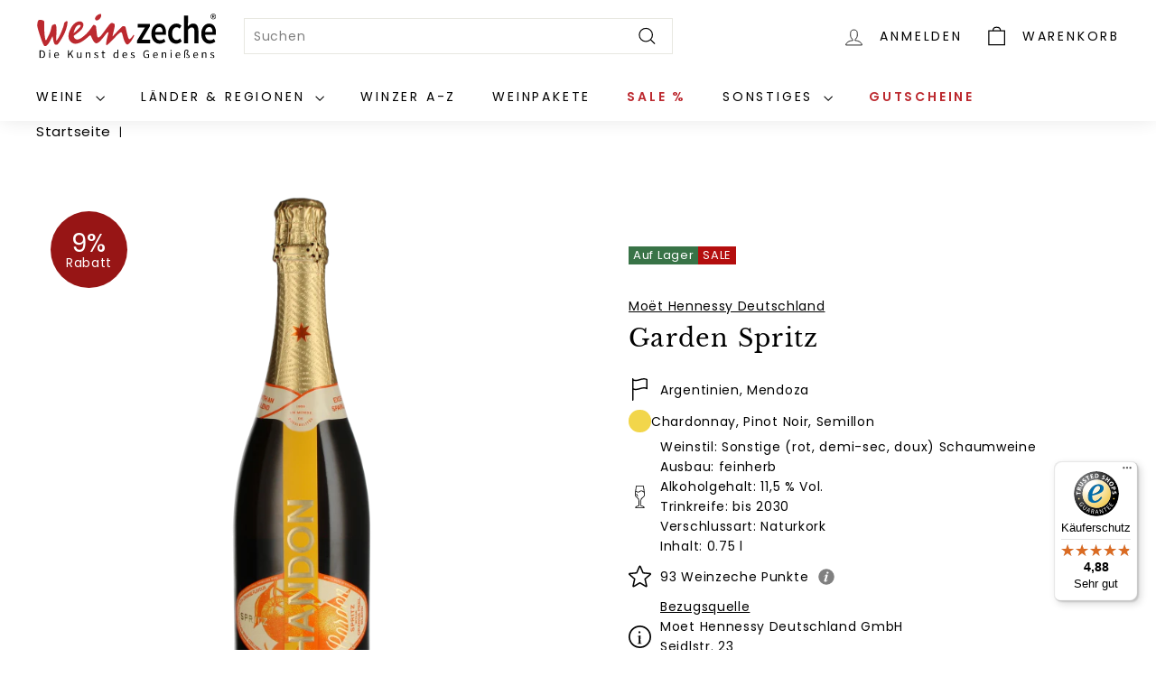

--- FILE ---
content_type: text/html; charset=utf-8
request_url: https://weinzeche.de/products/chandon-garden-spritz-20493
body_size: 38881
content:
<!doctype html>
<html class="no-js" lang="de" dir="ltr">
<head>
  <meta name="google-site-verification" content="lw6Ilh0XwOg9oXj73dN5MPOyj-owlJunZjfdIImhG6o" />
  <meta name="google-site-verification" content="PG_6Ixveh3jmDtGBtaofpdLfbhUWijC8khtAHIgfTyM" />
  <meta name="google-site-verification" content="P-YYXFRcoK9HthAC0Nt0VRMYRqW43-2cdC5WslHofhE" />
  <meta charset="utf-8">
  <meta http-equiv="X-UA-Compatible" content="IE=edge,chrome=1">
  <meta name="viewport" content="width=device-width,initial-scale=1">
  <meta name="theme-color" content="#387347">
  <link rel="canonical" href="https://weinzeche.de/products/chandon-garden-spritz-20493">
  <link rel="preload" as="script" href="//weinzeche.de/cdn/shop/t/19/assets/theme.js?v=167199461702130570491703074377">
  <link rel="preload" as="script" href="//weinzeche.de/cdn/shop/t/19/assets/components.js?v=146891014776965353041704199895">
  <link rel="preconnect" href="https://cdn.shopify.com" crossorigin>
  <link rel="preconnect" href="https://fonts.shopifycdn.com" crossorigin>
  <link rel="dns-prefetch" href="https://productreviews.shopifycdn.com">
  <link rel="dns-prefetch" href="https://ajax.googleapis.com">
  <link rel="dns-prefetch" href="https://maps.googleapis.com">
  <link rel="dns-prefetch" href="https://maps.gstatic.com">
  <meta name="google-site-verification" content="PVUuqF07Un-ctfmZYqyPhgiASmIxkOClX4O7xUtBHgw" /><link rel="shortcut icon" href="//weinzeche.de/cdn/shop/files/favicon_weinzeche_32x32.png?v=1692361226" type="image/png" /><title>0,75L Chancon Garden Spritzz
&ndash; Weinzeche GmbH
</title>
<meta name="description" content="Sommer, Sonne, Freunde treffen. Um diese Augenblicke perfekt zu zelebrieren, hat Chandon erstmalig ein Getränk auf den europäischen Markt gebracht, das die Sonne einfängt. Anspruchsvoll und authentisch, einfach und faszinierend, so präsentiert sich Chando"><meta property="og:site_name" content="Weinzeche GmbH">
  <meta property="og:url" content="https://weinzeche.de/products/chandon-garden-spritz-20493">
  <meta property="og:title" content="Garden Spritz">
  <meta property="og:type" content="product">
  <meta property="og:description" content="Sommer, Sonne, Freunde treffen. Um diese Augenblicke perfekt zu zelebrieren, hat Chandon erstmalig ein Getränk auf den europäischen Markt gebracht, das die Sonne einfängt. Anspruchsvoll und authentisch, einfach und faszinierend, so präsentiert sich Chando"><meta property="og:image" content="http://weinzeche.de/cdn/shop/products/20493_1.png?v=1686076988">
    <meta property="og:image:secure_url" content="https://weinzeche.de/cdn/shop/products/20493_1.png?v=1686076988">
    <meta property="og:image:width" content="249">
    <meta property="og:image:height" content="740"><meta name="twitter:site" content="@">
  <meta name="twitter:card" content="summary_large_image">
  <meta name="twitter:title" content="Garden Spritz">
  <meta name="twitter:description" content="Sommer, Sonne, Freunde treffen. Um diese Augenblicke perfekt zu zelebrieren, hat Chandon erstmalig ein Getränk auf den europäischen Markt gebracht, das die Sonne einfängt. Anspruchsvoll und authentisch, einfach und faszinierend, so präsentiert sich Chando">
<style data-shopify>@font-face {
  font-family: "Libre Baskerville";
  font-weight: 400;
  font-style: normal;
  font-display: swap;
  src: url("//weinzeche.de/cdn/fonts/libre_baskerville/librebaskerville_n4.2ec9ee517e3ce28d5f1e6c6e75efd8a97e59c189.woff2") format("woff2"),
       url("//weinzeche.de/cdn/fonts/libre_baskerville/librebaskerville_n4.323789551b85098885c8eccedfb1bd8f25f56007.woff") format("woff");
}

  @font-face {
  font-family: Poppins;
  font-weight: 400;
  font-style: normal;
  font-display: swap;
  src: url("//weinzeche.de/cdn/fonts/poppins/poppins_n4.0ba78fa5af9b0e1a374041b3ceaadf0a43b41362.woff2") format("woff2"),
       url("//weinzeche.de/cdn/fonts/poppins/poppins_n4.214741a72ff2596839fc9760ee7a770386cf16ca.woff") format("woff");
}


  @font-face {
  font-family: Poppins;
  font-weight: 600;
  font-style: normal;
  font-display: swap;
  src: url("//weinzeche.de/cdn/fonts/poppins/poppins_n6.aa29d4918bc243723d56b59572e18228ed0786f6.woff2") format("woff2"),
       url("//weinzeche.de/cdn/fonts/poppins/poppins_n6.5f815d845fe073750885d5b7e619ee00e8111208.woff") format("woff");
}

  @font-face {
  font-family: Poppins;
  font-weight: 400;
  font-style: italic;
  font-display: swap;
  src: url("//weinzeche.de/cdn/fonts/poppins/poppins_i4.846ad1e22474f856bd6b81ba4585a60799a9f5d2.woff2") format("woff2"),
       url("//weinzeche.de/cdn/fonts/poppins/poppins_i4.56b43284e8b52fc64c1fd271f289a39e8477e9ec.woff") format("woff");
}

  @font-face {
  font-family: Poppins;
  font-weight: 600;
  font-style: italic;
  font-display: swap;
  src: url("//weinzeche.de/cdn/fonts/poppins/poppins_i6.bb8044d6203f492888d626dafda3c2999253e8e9.woff2") format("woff2"),
       url("//weinzeche.de/cdn/fonts/poppins/poppins_i6.e233dec1a61b1e7dead9f920159eda42280a02c3.woff") format("woff");
}

</style><link href="//weinzeche.de/cdn/shop/t/19/assets/theme.css?v=100214085598631849691695978055" rel="stylesheet" type="text/css" media="all" />
  <link href="//weinzeche.de/cdn/shop/t/19/assets/custom.css?v=64977231729277885051745303380" rel="stylesheet" type="text/css" media="all" />
  <link href="//weinzeche.de/cdn/shop/t/19/assets/next.css?v=17560006990884866511693303439" rel="stylesheet" type="text/css" media="all" />
<style data-shopify>:root {
    --typeHeaderPrimary: "Libre Baskerville";
    --typeHeaderFallback: serif;
    --typeHeaderSize: 32px;
    --typeHeaderWeight: 400;
    --typeHeaderLineHeight: 1.1;
    --typeHeaderSpacing: 0.05em;

    --typeBasePrimary:Poppins;
    --typeBaseFallback:sans-serif;
    --typeBaseSize: 14px;
    --typeBaseWeight: 400;
    --typeBaseSpacing: 0.05em;
    --typeBaseLineHeight: 1.6;

    --colorSmallImageBg: #ffffff;
    --colorSmallImageBgDark: #f7f7f7;
    --colorLargeImageBg: #0f0f0f;
    --colorLargeImageBgLight: #303030;

    --iconWeight: 3px;
    --iconLinecaps: miter;

    
      --buttonRadius: 0;
      --btnPadding: 11px 20px;
    

    
      --roundness: 0;
    

    
      --gridThickness: 0;
    

    --productTileMargin: 10%;
    --collectionTileMargin: 0%;

    --swatchSize: 40px;
  }

  @media screen and (max-width: 768px) {
    :root {
      --typeBaseSize: 12px;

      
        --roundness: 0;
        --btnPadding: 9px 17px;
      
    }
  }</style><script>
    document.documentElement.className = document.documentElement.className.replace('no-js', 'js');
    window.theme = window.theme || {};
    theme.routes = {
      home: "/",
      collections: "/collections",
      cart: "/cart.js",
      cartPage: "/cart",
      cartAdd: "/cart/add.js",
      cartChange: "/cart/change.js",
      search: "/search",
      predictiveSearch: "/search/suggest"
    };
    theme.strings = {
      soldOut: "Ausverkauft",
      unavailable: "Nicht verfügbar",
      inStockLabel: "Auf Lager",
      oneStockLabel: "",
      otherStockLabel: "",
      willNotShipUntil: "Wird nach dem [date] versendet",
      willBeInStockAfter: "Wird nach dem [date] auf Lager sein",
      waitingForStock: "Inventar auf dem Weg",
      savePrice: "Sparen [saved_amount]",
      cartEmpty: "Ihr Warenkorb ist im Moment leer.",
      cartTermsConfirmation: "Sie müssen den Verkaufsbedingungen zustimmen, um auszuchecken",
      searchCollections: "Kategorien",
      searchPages: "Seiten",
      searchArticles: "Artikel",
      maxQuantity: ""
    };
    theme.settings = {
      cartType: "dropdown",
      isCustomerTemplate: false,
      moneyFormat: "€{{amount_with_comma_separator}}",
      saveType: "percent",
      productImageSize: "square",
      productImageCover: false,
      predictiveSearch: true,
      predictiveSearchType: null,
      superScriptSetting: false,
      superScriptPrice: false,
      quickView: false,
      quickAdd: false,
      themeName: 'Expanse',
      themeVersion: "4.3.4"
    };
  </script>
  <script>window.performance && window.performance.mark && window.performance.mark('shopify.content_for_header.start');</script><meta id="shopify-digital-wallet" name="shopify-digital-wallet" content="/76036571428/digital_wallets/dialog">
<meta name="shopify-checkout-api-token" content="5c24b8465a2314b715abb499fd6efa2d">
<meta id="in-context-paypal-metadata" data-shop-id="76036571428" data-venmo-supported="false" data-environment="production" data-locale="de_DE" data-paypal-v4="true" data-currency="EUR">
<link rel="alternate" type="application/json+oembed" href="https://weinzeche.de/products/chandon-garden-spritz-20493.oembed">
<script async="async" src="/checkouts/internal/preloads.js?locale=de-DE"></script>
<link rel="preconnect" href="https://shop.app" crossorigin="anonymous">
<script async="async" src="https://shop.app/checkouts/internal/preloads.js?locale=de-DE&shop_id=76036571428" crossorigin="anonymous"></script>
<script id="apple-pay-shop-capabilities" type="application/json">{"shopId":76036571428,"countryCode":"DE","currencyCode":"EUR","merchantCapabilities":["supports3DS"],"merchantId":"gid:\/\/shopify\/Shop\/76036571428","merchantName":"Weinzeche GmbH","requiredBillingContactFields":["postalAddress","email","phone"],"requiredShippingContactFields":["postalAddress","email","phone"],"shippingType":"shipping","supportedNetworks":["visa","maestro","masterCard","amex"],"total":{"type":"pending","label":"Weinzeche GmbH","amount":"1.00"},"shopifyPaymentsEnabled":true,"supportsSubscriptions":true}</script>
<script id="shopify-features" type="application/json">{"accessToken":"5c24b8465a2314b715abb499fd6efa2d","betas":["rich-media-storefront-analytics"],"domain":"weinzeche.de","predictiveSearch":true,"shopId":76036571428,"locale":"de"}</script>
<script>var Shopify = Shopify || {};
Shopify.shop = "weinzeche-onlinehandel.myshopify.com";
Shopify.locale = "de";
Shopify.currency = {"active":"EUR","rate":"1.0"};
Shopify.country = "DE";
Shopify.theme = {"name":"weinzeche\/main","id":158159274276,"schema_name":"Expanse","schema_version":"4.3.4","theme_store_id":null,"role":"main"};
Shopify.theme.handle = "null";
Shopify.theme.style = {"id":null,"handle":null};
Shopify.cdnHost = "weinzeche.de/cdn";
Shopify.routes = Shopify.routes || {};
Shopify.routes.root = "/";</script>
<script type="module">!function(o){(o.Shopify=o.Shopify||{}).modules=!0}(window);</script>
<script>!function(o){function n(){var o=[];function n(){o.push(Array.prototype.slice.apply(arguments))}return n.q=o,n}var t=o.Shopify=o.Shopify||{};t.loadFeatures=n(),t.autoloadFeatures=n()}(window);</script>
<script>
  window.ShopifyPay = window.ShopifyPay || {};
  window.ShopifyPay.apiHost = "shop.app\/pay";
  window.ShopifyPay.redirectState = null;
</script>
<script id="shop-js-analytics" type="application/json">{"pageType":"product"}</script>
<script defer="defer" async type="module" src="//weinzeche.de/cdn/shopifycloud/shop-js/modules/v2/client.init-shop-cart-sync_e98Ab_XN.de.esm.js"></script>
<script defer="defer" async type="module" src="//weinzeche.de/cdn/shopifycloud/shop-js/modules/v2/chunk.common_Pcw9EP95.esm.js"></script>
<script defer="defer" async type="module" src="//weinzeche.de/cdn/shopifycloud/shop-js/modules/v2/chunk.modal_CzmY4ZhL.esm.js"></script>
<script type="module">
  await import("//weinzeche.de/cdn/shopifycloud/shop-js/modules/v2/client.init-shop-cart-sync_e98Ab_XN.de.esm.js");
await import("//weinzeche.de/cdn/shopifycloud/shop-js/modules/v2/chunk.common_Pcw9EP95.esm.js");
await import("//weinzeche.de/cdn/shopifycloud/shop-js/modules/v2/chunk.modal_CzmY4ZhL.esm.js");

  window.Shopify.SignInWithShop?.initShopCartSync?.({"fedCMEnabled":true,"windoidEnabled":true});

</script>
<script>
  window.Shopify = window.Shopify || {};
  if (!window.Shopify.featureAssets) window.Shopify.featureAssets = {};
  window.Shopify.featureAssets['shop-js'] = {"shop-cart-sync":["modules/v2/client.shop-cart-sync_DazCVyJ3.de.esm.js","modules/v2/chunk.common_Pcw9EP95.esm.js","modules/v2/chunk.modal_CzmY4ZhL.esm.js"],"init-fed-cm":["modules/v2/client.init-fed-cm_D0AulfmK.de.esm.js","modules/v2/chunk.common_Pcw9EP95.esm.js","modules/v2/chunk.modal_CzmY4ZhL.esm.js"],"shop-cash-offers":["modules/v2/client.shop-cash-offers_BISyWFEA.de.esm.js","modules/v2/chunk.common_Pcw9EP95.esm.js","modules/v2/chunk.modal_CzmY4ZhL.esm.js"],"shop-login-button":["modules/v2/client.shop-login-button_D_c1vx_E.de.esm.js","modules/v2/chunk.common_Pcw9EP95.esm.js","modules/v2/chunk.modal_CzmY4ZhL.esm.js"],"pay-button":["modules/v2/client.pay-button_CHADzJ4g.de.esm.js","modules/v2/chunk.common_Pcw9EP95.esm.js","modules/v2/chunk.modal_CzmY4ZhL.esm.js"],"shop-button":["modules/v2/client.shop-button_CQnD2U3v.de.esm.js","modules/v2/chunk.common_Pcw9EP95.esm.js","modules/v2/chunk.modal_CzmY4ZhL.esm.js"],"avatar":["modules/v2/client.avatar_BTnouDA3.de.esm.js"],"init-windoid":["modules/v2/client.init-windoid_CmA0-hrC.de.esm.js","modules/v2/chunk.common_Pcw9EP95.esm.js","modules/v2/chunk.modal_CzmY4ZhL.esm.js"],"init-shop-for-new-customer-accounts":["modules/v2/client.init-shop-for-new-customer-accounts_BCzC_Mib.de.esm.js","modules/v2/client.shop-login-button_D_c1vx_E.de.esm.js","modules/v2/chunk.common_Pcw9EP95.esm.js","modules/v2/chunk.modal_CzmY4ZhL.esm.js"],"init-shop-email-lookup-coordinator":["modules/v2/client.init-shop-email-lookup-coordinator_DYzOit4u.de.esm.js","modules/v2/chunk.common_Pcw9EP95.esm.js","modules/v2/chunk.modal_CzmY4ZhL.esm.js"],"init-shop-cart-sync":["modules/v2/client.init-shop-cart-sync_e98Ab_XN.de.esm.js","modules/v2/chunk.common_Pcw9EP95.esm.js","modules/v2/chunk.modal_CzmY4ZhL.esm.js"],"shop-toast-manager":["modules/v2/client.shop-toast-manager_Bc-1elH8.de.esm.js","modules/v2/chunk.common_Pcw9EP95.esm.js","modules/v2/chunk.modal_CzmY4ZhL.esm.js"],"init-customer-accounts":["modules/v2/client.init-customer-accounts_CqlRHmZs.de.esm.js","modules/v2/client.shop-login-button_D_c1vx_E.de.esm.js","modules/v2/chunk.common_Pcw9EP95.esm.js","modules/v2/chunk.modal_CzmY4ZhL.esm.js"],"init-customer-accounts-sign-up":["modules/v2/client.init-customer-accounts-sign-up_DZmBw6yB.de.esm.js","modules/v2/client.shop-login-button_D_c1vx_E.de.esm.js","modules/v2/chunk.common_Pcw9EP95.esm.js","modules/v2/chunk.modal_CzmY4ZhL.esm.js"],"shop-follow-button":["modules/v2/client.shop-follow-button_Cx-w7rSq.de.esm.js","modules/v2/chunk.common_Pcw9EP95.esm.js","modules/v2/chunk.modal_CzmY4ZhL.esm.js"],"checkout-modal":["modules/v2/client.checkout-modal_Djjmh8qM.de.esm.js","modules/v2/chunk.common_Pcw9EP95.esm.js","modules/v2/chunk.modal_CzmY4ZhL.esm.js"],"shop-login":["modules/v2/client.shop-login_DMZMgoZf.de.esm.js","modules/v2/chunk.common_Pcw9EP95.esm.js","modules/v2/chunk.modal_CzmY4ZhL.esm.js"],"lead-capture":["modules/v2/client.lead-capture_SqejaEd8.de.esm.js","modules/v2/chunk.common_Pcw9EP95.esm.js","modules/v2/chunk.modal_CzmY4ZhL.esm.js"],"payment-terms":["modules/v2/client.payment-terms_DUeEqFTJ.de.esm.js","modules/v2/chunk.common_Pcw9EP95.esm.js","modules/v2/chunk.modal_CzmY4ZhL.esm.js"]};
</script>
<script>(function() {
  var isLoaded = false;
  function asyncLoad() {
    if (isLoaded) return;
    isLoaded = true;
    var urls = ["https:\/\/tseish-app.connect.trustedshops.com\/esc.js?apiBaseUrl=aHR0cHM6Ly90c2Vpc2gtYXBwLmNvbm5lY3QudHJ1c3RlZHNob3BzLmNvbQ==\u0026instanceId=d2VpbnplY2hlLW9ubGluZWhhbmRlbC5teXNob3BpZnkuY29t\u0026shop=weinzeche-onlinehandel.myshopify.com"];
    for (var i = 0; i < urls.length; i++) {
      var s = document.createElement('script');
      s.type = 'text/javascript';
      s.async = true;
      s.src = urls[i];
      var x = document.getElementsByTagName('script')[0];
      x.parentNode.insertBefore(s, x);
    }
  };
  if(window.attachEvent) {
    window.attachEvent('onload', asyncLoad);
  } else {
    window.addEventListener('load', asyncLoad, false);
  }
})();</script>
<script id="__st">var __st={"a":76036571428,"offset":3600,"reqid":"a8a0e8fe-fbbc-4120-b1f8-c0919ed89b58-1769033243","pageurl":"weinzeche.de\/products\/chandon-garden-spritz-20493","u":"a75395e6d2e6","p":"product","rtyp":"product","rid":8366625259812};</script>
<script>window.ShopifyPaypalV4VisibilityTracking = true;</script>
<script id="captcha-bootstrap">!function(){'use strict';const t='contact',e='account',n='new_comment',o=[[t,t],['blogs',n],['comments',n],[t,'customer']],c=[[e,'customer_login'],[e,'guest_login'],[e,'recover_customer_password'],[e,'create_customer']],r=t=>t.map((([t,e])=>`form[action*='/${t}']:not([data-nocaptcha='true']) input[name='form_type'][value='${e}']`)).join(','),a=t=>()=>t?[...document.querySelectorAll(t)].map((t=>t.form)):[];function s(){const t=[...o],e=r(t);return a(e)}const i='password',u='form_key',d=['recaptcha-v3-token','g-recaptcha-response','h-captcha-response',i],f=()=>{try{return window.sessionStorage}catch{return}},m='__shopify_v',_=t=>t.elements[u];function p(t,e,n=!1){try{const o=window.sessionStorage,c=JSON.parse(o.getItem(e)),{data:r}=function(t){const{data:e,action:n}=t;return t[m]||n?{data:e,action:n}:{data:t,action:n}}(c);for(const[e,n]of Object.entries(r))t.elements[e]&&(t.elements[e].value=n);n&&o.removeItem(e)}catch(o){console.error('form repopulation failed',{error:o})}}const l='form_type',E='cptcha';function T(t){t.dataset[E]=!0}const w=window,h=w.document,L='Shopify',v='ce_forms',y='captcha';let A=!1;((t,e)=>{const n=(g='f06e6c50-85a8-45c8-87d0-21a2b65856fe',I='https://cdn.shopify.com/shopifycloud/storefront-forms-hcaptcha/ce_storefront_forms_captcha_hcaptcha.v1.5.2.iife.js',D={infoText:'Durch hCaptcha geschützt',privacyText:'Datenschutz',termsText:'Allgemeine Geschäftsbedingungen'},(t,e,n)=>{const o=w[L][v],c=o.bindForm;if(c)return c(t,g,e,D).then(n);var r;o.q.push([[t,g,e,D],n]),r=I,A||(h.body.append(Object.assign(h.createElement('script'),{id:'captcha-provider',async:!0,src:r})),A=!0)});var g,I,D;w[L]=w[L]||{},w[L][v]=w[L][v]||{},w[L][v].q=[],w[L][y]=w[L][y]||{},w[L][y].protect=function(t,e){n(t,void 0,e),T(t)},Object.freeze(w[L][y]),function(t,e,n,w,h,L){const[v,y,A,g]=function(t,e,n){const i=e?o:[],u=t?c:[],d=[...i,...u],f=r(d),m=r(i),_=r(d.filter((([t,e])=>n.includes(e))));return[a(f),a(m),a(_),s()]}(w,h,L),I=t=>{const e=t.target;return e instanceof HTMLFormElement?e:e&&e.form},D=t=>v().includes(t);t.addEventListener('submit',(t=>{const e=I(t);if(!e)return;const n=D(e)&&!e.dataset.hcaptchaBound&&!e.dataset.recaptchaBound,o=_(e),c=g().includes(e)&&(!o||!o.value);(n||c)&&t.preventDefault(),c&&!n&&(function(t){try{if(!f())return;!function(t){const e=f();if(!e)return;const n=_(t);if(!n)return;const o=n.value;o&&e.removeItem(o)}(t);const e=Array.from(Array(32),(()=>Math.random().toString(36)[2])).join('');!function(t,e){_(t)||t.append(Object.assign(document.createElement('input'),{type:'hidden',name:u})),t.elements[u].value=e}(t,e),function(t,e){const n=f();if(!n)return;const o=[...t.querySelectorAll(`input[type='${i}']`)].map((({name:t})=>t)),c=[...d,...o],r={};for(const[a,s]of new FormData(t).entries())c.includes(a)||(r[a]=s);n.setItem(e,JSON.stringify({[m]:1,action:t.action,data:r}))}(t,e)}catch(e){console.error('failed to persist form',e)}}(e),e.submit())}));const S=(t,e)=>{t&&!t.dataset[E]&&(n(t,e.some((e=>e===t))),T(t))};for(const o of['focusin','change'])t.addEventListener(o,(t=>{const e=I(t);D(e)&&S(e,y())}));const B=e.get('form_key'),M=e.get(l),P=B&&M;t.addEventListener('DOMContentLoaded',(()=>{const t=y();if(P)for(const e of t)e.elements[l].value===M&&p(e,B);[...new Set([...A(),...v().filter((t=>'true'===t.dataset.shopifyCaptcha))])].forEach((e=>S(e,t)))}))}(h,new URLSearchParams(w.location.search),n,t,e,['guest_login'])})(!0,!1)}();</script>
<script integrity="sha256-4kQ18oKyAcykRKYeNunJcIwy7WH5gtpwJnB7kiuLZ1E=" data-source-attribution="shopify.loadfeatures" defer="defer" src="//weinzeche.de/cdn/shopifycloud/storefront/assets/storefront/load_feature-a0a9edcb.js" crossorigin="anonymous"></script>
<script crossorigin="anonymous" defer="defer" src="//weinzeche.de/cdn/shopifycloud/storefront/assets/shopify_pay/storefront-65b4c6d7.js?v=20250812"></script>
<script data-source-attribution="shopify.dynamic_checkout.dynamic.init">var Shopify=Shopify||{};Shopify.PaymentButton=Shopify.PaymentButton||{isStorefrontPortableWallets:!0,init:function(){window.Shopify.PaymentButton.init=function(){};var t=document.createElement("script");t.src="https://weinzeche.de/cdn/shopifycloud/portable-wallets/latest/portable-wallets.de.js",t.type="module",document.head.appendChild(t)}};
</script>
<script data-source-attribution="shopify.dynamic_checkout.buyer_consent">
  function portableWalletsHideBuyerConsent(e){var t=document.getElementById("shopify-buyer-consent"),n=document.getElementById("shopify-subscription-policy-button");t&&n&&(t.classList.add("hidden"),t.setAttribute("aria-hidden","true"),n.removeEventListener("click",e))}function portableWalletsShowBuyerConsent(e){var t=document.getElementById("shopify-buyer-consent"),n=document.getElementById("shopify-subscription-policy-button");t&&n&&(t.classList.remove("hidden"),t.removeAttribute("aria-hidden"),n.addEventListener("click",e))}window.Shopify?.PaymentButton&&(window.Shopify.PaymentButton.hideBuyerConsent=portableWalletsHideBuyerConsent,window.Shopify.PaymentButton.showBuyerConsent=portableWalletsShowBuyerConsent);
</script>
<script data-source-attribution="shopify.dynamic_checkout.cart.bootstrap">document.addEventListener("DOMContentLoaded",(function(){function t(){return document.querySelector("shopify-accelerated-checkout-cart, shopify-accelerated-checkout")}if(t())Shopify.PaymentButton.init();else{new MutationObserver((function(e,n){t()&&(Shopify.PaymentButton.init(),n.disconnect())})).observe(document.body,{childList:!0,subtree:!0})}}));
</script>
<script id='scb4127' type='text/javascript' async='' src='https://weinzeche.de/cdn/shopifycloud/privacy-banner/storefront-banner.js'></script><link id="shopify-accelerated-checkout-styles" rel="stylesheet" media="screen" href="https://weinzeche.de/cdn/shopifycloud/portable-wallets/latest/accelerated-checkout-backwards-compat.css" crossorigin="anonymous">
<style id="shopify-accelerated-checkout-cart">
        #shopify-buyer-consent {
  margin-top: 1em;
  display: inline-block;
  width: 100%;
}

#shopify-buyer-consent.hidden {
  display: none;
}

#shopify-subscription-policy-button {
  background: none;
  border: none;
  padding: 0;
  text-decoration: underline;
  font-size: inherit;
  cursor: pointer;
}

#shopify-subscription-policy-button::before {
  box-shadow: none;
}

      </style>

<script>window.performance && window.performance.mark && window.performance.mark('shopify.content_for_header.end');</script>
  <script src="//weinzeche.de/cdn/shop/t/19/assets/vendor-scripts-v2.js?v=28795867768355101311693303428" defer="defer"></script>
  <script src="//weinzeche.de/cdn/shop/t/19/assets/theme.js?v=167199461702130570491703074377" defer="defer"></script>
  <script src="//weinzeche.de/cdn/shop/t/19/assets/components.js?v=146891014776965353041704199895" defer="defer"></script>
  <script src="//weinzeche.de/cdn/shop/t/19/assets/next.js?v=131372909002363781041693303429" defer="defer"></script>
<script>
    
    
    
    
    var gsf_conversion_data = {page_type : 'product', event : 'view_item', data : {product_data : [{variant_id : 45415311212836, product_id : 8366625259812, name : "Garden Spritz", price : "19.95", currency : "EUR", sku : "20493", brand : "Moët Hennessy Deutschland", variant : "Default Title", category : "Markenchampagner", quantity : "28" }], total_price : "19.95", shop_currency : "EUR"}};
    
</script>
<!-- Begin eTrusted bootstrap tag -->
  <script src="https://integrations.etrusted.com/applications/widget.js/v2" defer async></script>
<!-- End eTrusted bootstrap tag -->
<script src="https://cdn.shopify.com/extensions/019b09dd-709f-7233-8c82-cc4081277048/klaviyo-email-marketing-44/assets/app.js" type="text/javascript" defer="defer"></script>
<link href="https://cdn.shopify.com/extensions/019b09dd-709f-7233-8c82-cc4081277048/klaviyo-email-marketing-44/assets/app.css" rel="stylesheet" type="text/css" media="all">
<link href="https://monorail-edge.shopifysvc.com" rel="dns-prefetch">
<script>(function(){if ("sendBeacon" in navigator && "performance" in window) {try {var session_token_from_headers = performance.getEntriesByType('navigation')[0].serverTiming.find(x => x.name == '_s').description;} catch {var session_token_from_headers = undefined;}var session_cookie_matches = document.cookie.match(/_shopify_s=([^;]*)/);var session_token_from_cookie = session_cookie_matches && session_cookie_matches.length === 2 ? session_cookie_matches[1] : "";var session_token = session_token_from_headers || session_token_from_cookie || "";function handle_abandonment_event(e) {var entries = performance.getEntries().filter(function(entry) {return /monorail-edge.shopifysvc.com/.test(entry.name);});if (!window.abandonment_tracked && entries.length === 0) {window.abandonment_tracked = true;var currentMs = Date.now();var navigation_start = performance.timing.navigationStart;var payload = {shop_id: 76036571428,url: window.location.href,navigation_start,duration: currentMs - navigation_start,session_token,page_type: "product"};window.navigator.sendBeacon("https://monorail-edge.shopifysvc.com/v1/produce", JSON.stringify({schema_id: "online_store_buyer_site_abandonment/1.1",payload: payload,metadata: {event_created_at_ms: currentMs,event_sent_at_ms: currentMs}}));}}window.addEventListener('pagehide', handle_abandonment_event);}}());</script>
<script id="web-pixels-manager-setup">(function e(e,d,r,n,o){if(void 0===o&&(o={}),!Boolean(null===(a=null===(i=window.Shopify)||void 0===i?void 0:i.analytics)||void 0===a?void 0:a.replayQueue)){var i,a;window.Shopify=window.Shopify||{};var t=window.Shopify;t.analytics=t.analytics||{};var s=t.analytics;s.replayQueue=[],s.publish=function(e,d,r){return s.replayQueue.push([e,d,r]),!0};try{self.performance.mark("wpm:start")}catch(e){}var l=function(){var e={modern:/Edge?\/(1{2}[4-9]|1[2-9]\d|[2-9]\d{2}|\d{4,})\.\d+(\.\d+|)|Firefox\/(1{2}[4-9]|1[2-9]\d|[2-9]\d{2}|\d{4,})\.\d+(\.\d+|)|Chrom(ium|e)\/(9{2}|\d{3,})\.\d+(\.\d+|)|(Maci|X1{2}).+ Version\/(15\.\d+|(1[6-9]|[2-9]\d|\d{3,})\.\d+)([,.]\d+|)( \(\w+\)|)( Mobile\/\w+|) Safari\/|Chrome.+OPR\/(9{2}|\d{3,})\.\d+\.\d+|(CPU[ +]OS|iPhone[ +]OS|CPU[ +]iPhone|CPU IPhone OS|CPU iPad OS)[ +]+(15[._]\d+|(1[6-9]|[2-9]\d|\d{3,})[._]\d+)([._]\d+|)|Android:?[ /-](13[3-9]|1[4-9]\d|[2-9]\d{2}|\d{4,})(\.\d+|)(\.\d+|)|Android.+Firefox\/(13[5-9]|1[4-9]\d|[2-9]\d{2}|\d{4,})\.\d+(\.\d+|)|Android.+Chrom(ium|e)\/(13[3-9]|1[4-9]\d|[2-9]\d{2}|\d{4,})\.\d+(\.\d+|)|SamsungBrowser\/([2-9]\d|\d{3,})\.\d+/,legacy:/Edge?\/(1[6-9]|[2-9]\d|\d{3,})\.\d+(\.\d+|)|Firefox\/(5[4-9]|[6-9]\d|\d{3,})\.\d+(\.\d+|)|Chrom(ium|e)\/(5[1-9]|[6-9]\d|\d{3,})\.\d+(\.\d+|)([\d.]+$|.*Safari\/(?![\d.]+ Edge\/[\d.]+$))|(Maci|X1{2}).+ Version\/(10\.\d+|(1[1-9]|[2-9]\d|\d{3,})\.\d+)([,.]\d+|)( \(\w+\)|)( Mobile\/\w+|) Safari\/|Chrome.+OPR\/(3[89]|[4-9]\d|\d{3,})\.\d+\.\d+|(CPU[ +]OS|iPhone[ +]OS|CPU[ +]iPhone|CPU IPhone OS|CPU iPad OS)[ +]+(10[._]\d+|(1[1-9]|[2-9]\d|\d{3,})[._]\d+)([._]\d+|)|Android:?[ /-](13[3-9]|1[4-9]\d|[2-9]\d{2}|\d{4,})(\.\d+|)(\.\d+|)|Mobile Safari.+OPR\/([89]\d|\d{3,})\.\d+\.\d+|Android.+Firefox\/(13[5-9]|1[4-9]\d|[2-9]\d{2}|\d{4,})\.\d+(\.\d+|)|Android.+Chrom(ium|e)\/(13[3-9]|1[4-9]\d|[2-9]\d{2}|\d{4,})\.\d+(\.\d+|)|Android.+(UC? ?Browser|UCWEB|U3)[ /]?(15\.([5-9]|\d{2,})|(1[6-9]|[2-9]\d|\d{3,})\.\d+)\.\d+|SamsungBrowser\/(5\.\d+|([6-9]|\d{2,})\.\d+)|Android.+MQ{2}Browser\/(14(\.(9|\d{2,})|)|(1[5-9]|[2-9]\d|\d{3,})(\.\d+|))(\.\d+|)|K[Aa][Ii]OS\/(3\.\d+|([4-9]|\d{2,})\.\d+)(\.\d+|)/},d=e.modern,r=e.legacy,n=navigator.userAgent;return n.match(d)?"modern":n.match(r)?"legacy":"unknown"}(),u="modern"===l?"modern":"legacy",c=(null!=n?n:{modern:"",legacy:""})[u],f=function(e){return[e.baseUrl,"/wpm","/b",e.hashVersion,"modern"===e.buildTarget?"m":"l",".js"].join("")}({baseUrl:d,hashVersion:r,buildTarget:u}),m=function(e){var d=e.version,r=e.bundleTarget,n=e.surface,o=e.pageUrl,i=e.monorailEndpoint;return{emit:function(e){var a=e.status,t=e.errorMsg,s=(new Date).getTime(),l=JSON.stringify({metadata:{event_sent_at_ms:s},events:[{schema_id:"web_pixels_manager_load/3.1",payload:{version:d,bundle_target:r,page_url:o,status:a,surface:n,error_msg:t},metadata:{event_created_at_ms:s}}]});if(!i)return console&&console.warn&&console.warn("[Web Pixels Manager] No Monorail endpoint provided, skipping logging."),!1;try{return self.navigator.sendBeacon.bind(self.navigator)(i,l)}catch(e){}var u=new XMLHttpRequest;try{return u.open("POST",i,!0),u.setRequestHeader("Content-Type","text/plain"),u.send(l),!0}catch(e){return console&&console.warn&&console.warn("[Web Pixels Manager] Got an unhandled error while logging to Monorail."),!1}}}}({version:r,bundleTarget:l,surface:e.surface,pageUrl:self.location.href,monorailEndpoint:e.monorailEndpoint});try{o.browserTarget=l,function(e){var d=e.src,r=e.async,n=void 0===r||r,o=e.onload,i=e.onerror,a=e.sri,t=e.scriptDataAttributes,s=void 0===t?{}:t,l=document.createElement("script"),u=document.querySelector("head"),c=document.querySelector("body");if(l.async=n,l.src=d,a&&(l.integrity=a,l.crossOrigin="anonymous"),s)for(var f in s)if(Object.prototype.hasOwnProperty.call(s,f))try{l.dataset[f]=s[f]}catch(e){}if(o&&l.addEventListener("load",o),i&&l.addEventListener("error",i),u)u.appendChild(l);else{if(!c)throw new Error("Did not find a head or body element to append the script");c.appendChild(l)}}({src:f,async:!0,onload:function(){if(!function(){var e,d;return Boolean(null===(d=null===(e=window.Shopify)||void 0===e?void 0:e.analytics)||void 0===d?void 0:d.initialized)}()){var d=window.webPixelsManager.init(e)||void 0;if(d){var r=window.Shopify.analytics;r.replayQueue.forEach((function(e){var r=e[0],n=e[1],o=e[2];d.publishCustomEvent(r,n,o)})),r.replayQueue=[],r.publish=d.publishCustomEvent,r.visitor=d.visitor,r.initialized=!0}}},onerror:function(){return m.emit({status:"failed",errorMsg:"".concat(f," has failed to load")})},sri:function(e){var d=/^sha384-[A-Za-z0-9+/=]+$/;return"string"==typeof e&&d.test(e)}(c)?c:"",scriptDataAttributes:o}),m.emit({status:"loading"})}catch(e){m.emit({status:"failed",errorMsg:(null==e?void 0:e.message)||"Unknown error"})}}})({shopId: 76036571428,storefrontBaseUrl: "https://weinzeche.de",extensionsBaseUrl: "https://extensions.shopifycdn.com/cdn/shopifycloud/web-pixels-manager",monorailEndpoint: "https://monorail-edge.shopifysvc.com/unstable/produce_batch",surface: "storefront-renderer",enabledBetaFlags: ["2dca8a86"],webPixelsConfigList: [{"id":"2892628343","configuration":"{\"getbackId\":\"undefined\",\"optimizeSettings\":\"{\\\"version\\\":\\\"3\\\",\\\"voucherNetwork\\\":{\\\"settingType\\\":\\\"country\\\",\\\"countries\\\":{\\\"ids\\\":{\\\"DE\\\":{\\\"languages\\\":{\\\"DE\\\":{\\\"trafficSourceNumber\\\":\\\"2259\\\",\\\"trafficMediumNumber\\\":\\\"1\\\",\\\"isEnabled\\\":false}}}}}}}\"}","eventPayloadVersion":"v1","runtimeContext":"STRICT","scriptVersion":"1e0284a60eac0c7eb6b8353b3e8de6a4","type":"APP","apiClientId":208303816705,"privacyPurposes":[],"dataSharingAdjustments":{"protectedCustomerApprovalScopes":["read_customer_address","read_customer_email","read_customer_name","read_customer_phone","read_customer_personal_data"]}},{"id":"961806711","configuration":"{\"config\":\"{\\\"google_tag_ids\\\":[\\\"G-QKGZD2ZDXP\\\",\\\"AW-17262623144\\\",\\\"GT-WPTPN4D\\\",\\\"AW-716403733\\\"],\\\"gtag_events\\\":[{\\\"type\\\":\\\"begin_checkout\\\",\\\"action_label\\\":[\\\"G-QKGZD2ZDXP\\\",\\\"AW-17262623144\\\/wAV9CNbp5eEaEKjzuqdA\\\",\\\"AW-716403733\\\/J4iUCIHs-qUZEJXozdUC\\\"]},{\\\"type\\\":\\\"search\\\",\\\"action_label\\\":[\\\"G-QKGZD2ZDXP\\\",\\\"AW-17262623144\\\/ohx_CLLp5eEaEKjzuqdA\\\"]},{\\\"type\\\":\\\"view_item\\\",\\\"action_label\\\":[\\\"G-QKGZD2ZDXP\\\",\\\"AW-17262623144\\\/jje1CK_p5eEaEKjzuqdA\\\",\\\"MC-7WM80D8TVT\\\"]},{\\\"type\\\":\\\"purchase\\\",\\\"action_label\\\":[\\\"G-QKGZD2ZDXP\\\",\\\"AW-17262623144\\\/I_rwCKnp5eEaEKjzuqdA\\\",\\\"MC-7WM80D8TVT\\\",\\\"AW-716403733\\\/sjI4CPvr-qUZEJXozdUC\\\"]},{\\\"type\\\":\\\"page_view\\\",\\\"action_label\\\":[\\\"G-QKGZD2ZDXP\\\",\\\"AW-17262623144\\\/iQahCKzp5eEaEKjzuqdA\\\",\\\"MC-7WM80D8TVT\\\"]},{\\\"type\\\":\\\"add_payment_info\\\",\\\"action_label\\\":[\\\"G-QKGZD2ZDXP\\\",\\\"AW-17262623144\\\/c0bsCNnp5eEaEKjzuqdA\\\"]},{\\\"type\\\":\\\"add_to_cart\\\",\\\"action_label\\\":[\\\"G-QKGZD2ZDXP\\\",\\\"AW-17262623144\\\/BDP3CNPp5eEaEKjzuqdA\\\",\\\"AW-716403733\\\/ZbMrCP7r-qUZEJXozdUC\\\"]}],\\\"enable_monitoring_mode\\\":false}\"}","eventPayloadVersion":"v1","runtimeContext":"OPEN","scriptVersion":"b2a88bafab3e21179ed38636efcd8a93","type":"APP","apiClientId":1780363,"privacyPurposes":[],"dataSharingAdjustments":{"protectedCustomerApprovalScopes":["read_customer_address","read_customer_email","read_customer_name","read_customer_personal_data","read_customer_phone"]}},{"id":"89293092","eventPayloadVersion":"1","runtimeContext":"LAX","scriptVersion":"12","type":"CUSTOM","privacyPurposes":["ANALYTICS","MARKETING","SALE_OF_DATA"],"name":"Bing (New)"},{"id":"89325860","eventPayloadVersion":"1","runtimeContext":"LAX","scriptVersion":"10","type":"CUSTOM","privacyPurposes":["SALE_OF_DATA"],"name":"Google Conversion Tracking"},{"id":"shopify-app-pixel","configuration":"{}","eventPayloadVersion":"v1","runtimeContext":"STRICT","scriptVersion":"0450","apiClientId":"shopify-pixel","type":"APP","privacyPurposes":["ANALYTICS","MARKETING"]},{"id":"shopify-custom-pixel","eventPayloadVersion":"v1","runtimeContext":"LAX","scriptVersion":"0450","apiClientId":"shopify-pixel","type":"CUSTOM","privacyPurposes":["ANALYTICS","MARKETING"]}],isMerchantRequest: false,initData: {"shop":{"name":"Weinzeche GmbH","paymentSettings":{"currencyCode":"EUR"},"myshopifyDomain":"weinzeche-onlinehandel.myshopify.com","countryCode":"DE","storefrontUrl":"https:\/\/weinzeche.de"},"customer":null,"cart":null,"checkout":null,"productVariants":[{"price":{"amount":19.95,"currencyCode":"EUR"},"product":{"title":"Garden Spritz","vendor":"Moët Hennessy Deutschland","id":"8366625259812","untranslatedTitle":"Garden Spritz","url":"\/products\/chandon-garden-spritz-20493","type":"Markenchampagner"},"id":"45415311212836","image":{"src":"\/\/weinzeche.de\/cdn\/shop\/products\/20493_1.png?v=1686076988"},"sku":"20493","title":"Default Title","untranslatedTitle":"Default Title"}],"purchasingCompany":null},},"https://weinzeche.de/cdn","fcfee988w5aeb613cpc8e4bc33m6693e112",{"modern":"","legacy":""},{"shopId":"76036571428","storefrontBaseUrl":"https:\/\/weinzeche.de","extensionBaseUrl":"https:\/\/extensions.shopifycdn.com\/cdn\/shopifycloud\/web-pixels-manager","surface":"storefront-renderer","enabledBetaFlags":"[\"2dca8a86\"]","isMerchantRequest":"false","hashVersion":"fcfee988w5aeb613cpc8e4bc33m6693e112","publish":"custom","events":"[[\"page_viewed\",{}],[\"product_viewed\",{\"productVariant\":{\"price\":{\"amount\":19.95,\"currencyCode\":\"EUR\"},\"product\":{\"title\":\"Garden Spritz\",\"vendor\":\"Moët Hennessy Deutschland\",\"id\":\"8366625259812\",\"untranslatedTitle\":\"Garden Spritz\",\"url\":\"\/products\/chandon-garden-spritz-20493\",\"type\":\"Markenchampagner\"},\"id\":\"45415311212836\",\"image\":{\"src\":\"\/\/weinzeche.de\/cdn\/shop\/products\/20493_1.png?v=1686076988\"},\"sku\":\"20493\",\"title\":\"Default Title\",\"untranslatedTitle\":\"Default Title\"}}]]"});</script><script>
  window.ShopifyAnalytics = window.ShopifyAnalytics || {};
  window.ShopifyAnalytics.meta = window.ShopifyAnalytics.meta || {};
  window.ShopifyAnalytics.meta.currency = 'EUR';
  var meta = {"product":{"id":8366625259812,"gid":"gid:\/\/shopify\/Product\/8366625259812","vendor":"Moët Hennessy Deutschland","type":"Markenchampagner","handle":"chandon-garden-spritz-20493","variants":[{"id":45415311212836,"price":1995,"name":"Garden Spritz","public_title":null,"sku":"20493"}],"remote":false},"page":{"pageType":"product","resourceType":"product","resourceId":8366625259812,"requestId":"a8a0e8fe-fbbc-4120-b1f8-c0919ed89b58-1769033243"}};
  for (var attr in meta) {
    window.ShopifyAnalytics.meta[attr] = meta[attr];
  }
</script>
<script class="analytics">
  (function () {
    var customDocumentWrite = function(content) {
      var jquery = null;

      if (window.jQuery) {
        jquery = window.jQuery;
      } else if (window.Checkout && window.Checkout.$) {
        jquery = window.Checkout.$;
      }

      if (jquery) {
        jquery('body').append(content);
      }
    };

    var hasLoggedConversion = function(token) {
      if (token) {
        return document.cookie.indexOf('loggedConversion=' + token) !== -1;
      }
      return false;
    }

    var setCookieIfConversion = function(token) {
      if (token) {
        var twoMonthsFromNow = new Date(Date.now());
        twoMonthsFromNow.setMonth(twoMonthsFromNow.getMonth() + 2);

        document.cookie = 'loggedConversion=' + token + '; expires=' + twoMonthsFromNow;
      }
    }

    var trekkie = window.ShopifyAnalytics.lib = window.trekkie = window.trekkie || [];
    if (trekkie.integrations) {
      return;
    }
    trekkie.methods = [
      'identify',
      'page',
      'ready',
      'track',
      'trackForm',
      'trackLink'
    ];
    trekkie.factory = function(method) {
      return function() {
        var args = Array.prototype.slice.call(arguments);
        args.unshift(method);
        trekkie.push(args);
        return trekkie;
      };
    };
    for (var i = 0; i < trekkie.methods.length; i++) {
      var key = trekkie.methods[i];
      trekkie[key] = trekkie.factory(key);
    }
    trekkie.load = function(config) {
      trekkie.config = config || {};
      trekkie.config.initialDocumentCookie = document.cookie;
      var first = document.getElementsByTagName('script')[0];
      var script = document.createElement('script');
      script.type = 'text/javascript';
      script.onerror = function(e) {
        var scriptFallback = document.createElement('script');
        scriptFallback.type = 'text/javascript';
        scriptFallback.onerror = function(error) {
                var Monorail = {
      produce: function produce(monorailDomain, schemaId, payload) {
        var currentMs = new Date().getTime();
        var event = {
          schema_id: schemaId,
          payload: payload,
          metadata: {
            event_created_at_ms: currentMs,
            event_sent_at_ms: currentMs
          }
        };
        return Monorail.sendRequest("https://" + monorailDomain + "/v1/produce", JSON.stringify(event));
      },
      sendRequest: function sendRequest(endpointUrl, payload) {
        // Try the sendBeacon API
        if (window && window.navigator && typeof window.navigator.sendBeacon === 'function' && typeof window.Blob === 'function' && !Monorail.isIos12()) {
          var blobData = new window.Blob([payload], {
            type: 'text/plain'
          });

          if (window.navigator.sendBeacon(endpointUrl, blobData)) {
            return true;
          } // sendBeacon was not successful

        } // XHR beacon

        var xhr = new XMLHttpRequest();

        try {
          xhr.open('POST', endpointUrl);
          xhr.setRequestHeader('Content-Type', 'text/plain');
          xhr.send(payload);
        } catch (e) {
          console.log(e);
        }

        return false;
      },
      isIos12: function isIos12() {
        return window.navigator.userAgent.lastIndexOf('iPhone; CPU iPhone OS 12_') !== -1 || window.navigator.userAgent.lastIndexOf('iPad; CPU OS 12_') !== -1;
      }
    };
    Monorail.produce('monorail-edge.shopifysvc.com',
      'trekkie_storefront_load_errors/1.1',
      {shop_id: 76036571428,
      theme_id: 158159274276,
      app_name: "storefront",
      context_url: window.location.href,
      source_url: "//weinzeche.de/cdn/s/trekkie.storefront.cd680fe47e6c39ca5d5df5f0a32d569bc48c0f27.min.js"});

        };
        scriptFallback.async = true;
        scriptFallback.src = '//weinzeche.de/cdn/s/trekkie.storefront.cd680fe47e6c39ca5d5df5f0a32d569bc48c0f27.min.js';
        first.parentNode.insertBefore(scriptFallback, first);
      };
      script.async = true;
      script.src = '//weinzeche.de/cdn/s/trekkie.storefront.cd680fe47e6c39ca5d5df5f0a32d569bc48c0f27.min.js';
      first.parentNode.insertBefore(script, first);
    };
    trekkie.load(
      {"Trekkie":{"appName":"storefront","development":false,"defaultAttributes":{"shopId":76036571428,"isMerchantRequest":null,"themeId":158159274276,"themeCityHash":"5672923823319342503","contentLanguage":"de","currency":"EUR"},"isServerSideCookieWritingEnabled":true,"monorailRegion":"shop_domain","enabledBetaFlags":["65f19447"]},"Session Attribution":{},"S2S":{"facebookCapiEnabled":false,"source":"trekkie-storefront-renderer","apiClientId":580111}}
    );

    var loaded = false;
    trekkie.ready(function() {
      if (loaded) return;
      loaded = true;

      window.ShopifyAnalytics.lib = window.trekkie;

      var originalDocumentWrite = document.write;
      document.write = customDocumentWrite;
      try { window.ShopifyAnalytics.merchantGoogleAnalytics.call(this); } catch(error) {};
      document.write = originalDocumentWrite;

      window.ShopifyAnalytics.lib.page(null,{"pageType":"product","resourceType":"product","resourceId":8366625259812,"requestId":"a8a0e8fe-fbbc-4120-b1f8-c0919ed89b58-1769033243","shopifyEmitted":true});

      var match = window.location.pathname.match(/checkouts\/(.+)\/(thank_you|post_purchase)/)
      var token = match? match[1]: undefined;
      if (!hasLoggedConversion(token)) {
        setCookieIfConversion(token);
        window.ShopifyAnalytics.lib.track("Viewed Product",{"currency":"EUR","variantId":45415311212836,"productId":8366625259812,"productGid":"gid:\/\/shopify\/Product\/8366625259812","name":"Garden Spritz","price":"19.95","sku":"20493","brand":"Moët Hennessy Deutschland","variant":null,"category":"Markenchampagner","nonInteraction":true,"remote":false},undefined,undefined,{"shopifyEmitted":true});
      window.ShopifyAnalytics.lib.track("monorail:\/\/trekkie_storefront_viewed_product\/1.1",{"currency":"EUR","variantId":45415311212836,"productId":8366625259812,"productGid":"gid:\/\/shopify\/Product\/8366625259812","name":"Garden Spritz","price":"19.95","sku":"20493","brand":"Moët Hennessy Deutschland","variant":null,"category":"Markenchampagner","nonInteraction":true,"remote":false,"referer":"https:\/\/weinzeche.de\/products\/chandon-garden-spritz-20493"});
      }
    });


        var eventsListenerScript = document.createElement('script');
        eventsListenerScript.async = true;
        eventsListenerScript.src = "//weinzeche.de/cdn/shopifycloud/storefront/assets/shop_events_listener-3da45d37.js";
        document.getElementsByTagName('head')[0].appendChild(eventsListenerScript);

})();</script>
<script
  defer
  src="https://weinzeche.de/cdn/shopifycloud/perf-kit/shopify-perf-kit-3.0.4.min.js"
  data-application="storefront-renderer"
  data-shop-id="76036571428"
  data-render-region="gcp-us-east1"
  data-page-type="product"
  data-theme-instance-id="158159274276"
  data-theme-name="Expanse"
  data-theme-version="4.3.4"
  data-monorail-region="shop_domain"
  data-resource-timing-sampling-rate="10"
  data-shs="true"
  data-shs-beacon="true"
  data-shs-export-with-fetch="true"
  data-shs-logs-sample-rate="1"
  data-shs-beacon-endpoint="https://weinzeche.de/api/collect"
></script>
</head>
<body class="template-product" data-transitions="true" data-button_style="square" data-edges="" data-type_header_capitalize="false" data-swatch_style="round" data-grid-style="simple">
  
    <script type="text/javascript">window.setTimeout(function() { document.body.className += " loaded"; }, 25);</script>
  
  <a class="in-page-link visually-hidden skip-link" href="#MainContent">Direkt zum Inhalt</a>
  <div id="PageContainer" class="page-container">
    <div class="transition-body"><!-- BEGIN sections: header-group -->
<div id="shopify-section-sections--20667343536420__header" class="shopify-section shopify-section-group-header-group header-section"><style>
  .site-nav__link {
    font-size: 14px;
  }
  
    .site-nav__link {
      text-transform: uppercase;
      letter-spacing: 0.2em;
    }
  

  
.site-header,
    .site-header__element--sub {
      box-shadow: 0 0 25px rgb(0 0 0 / 10%);
    }

    .is-light .site-header,
    .is-light .site-header__element--sub {
      box-shadow: none;
    }.sale--menu {
    color: var(--colorSaleTag);
    font-weight: 600;
  }
</style>

<div data-section-id="sections--20667343536420__header" data-section-type="header">
  <div id="HeaderWrapper" class="header-wrapper  nav--sticky ">
    <header
      id="SiteHeader"
      class="site-header"
      data-sticky="true"
      data-overlay="false">

      <div class="site-header__element site-header__element--top">
        <div class="page-width">
          <div class="header-layout" data-layout="below" data-nav="below" data-logo-align="left"><div class="header-item header-item--compress-nav small--hide">
                <button type="button" class="site-nav__link site-nav__link--icon site-nav__compress-menu">
                  <svg aria-hidden="true" focusable="false" role="presentation" class="icon icon-hamburger" viewBox="0 0 64 64"><path class="cls-1" d="M7 15h51">.</path><path class="cls-1" d="M7 32h43">.</path><path class="cls-1" d="M7 49h51">.</path></svg>
                  <span class="icon__fallback-text">Seitennavigation</span>
                </button>
              </div><div class="header-item header-item--logo"><style data-shopify>.header-item--logo,
    [data-layout="left-center"] .header-item--logo,
    [data-layout="left-center"] .header-item--icons {
      flex: 0 1 140px;
    }

    @media only screen and (min-width: 769px) {
      .header-item--logo,
      [data-layout="left-center"] .header-item--logo,
      [data-layout="left-center"] .header-item--icons {
        flex: 0 0 200px;
      }
    }

    .site-header__logo a {
      width: 140px;
    }
    .is-light .site-header__logo .logo--inverted {
      width: 140px;
    }
    @media only screen and (min-width: 769px) {
      .site-header__logo a {
        width: 200px;
      }

      .is-light .site-header__logo .logo--inverted {
        width: 200px;
      }
    }</style><div class="h1 site-header__logo" ><span class="visually-hidden">Weinzeche GmbH</span>
      
      <a
        href="/"
        class="site-header__logo-link">

        





<image-element data-aos="image-fade-in">


  
    
    <img src="//weinzeche.de/cdn/shop/files/weinzeche-logo.svg?v=1684845095&amp;width=400" alt="" srcset="//weinzeche.de/cdn/shop/files/weinzeche-logo.svg?v=1684845095&amp;width=200 200w, //weinzeche.de/cdn/shop/files/weinzeche-logo.svg?v=1684845095&amp;width=400 400w" width="200" height="50.38961038961039" loading="eager" class="small--hide image-element" sizes="200px" style="max-height: 50.38961038961039px;max-width: 200px;">
  


</image-element>






<image-element data-aos="image-fade-in">


  
    
    <img src="//weinzeche.de/cdn/shop/files/weinzeche-logo.svg?v=1684845095&amp;width=280" alt="" srcset="//weinzeche.de/cdn/shop/files/weinzeche-logo.svg?v=1684845095&amp;width=140 140w, //weinzeche.de/cdn/shop/files/weinzeche-logo.svg?v=1684845095&amp;width=280 280w" width="140" height="35.27272727272727" loading="eager" class="medium-up--hide image-element" sizes="140px" style="max-height: 35.27272727272727px;max-width: 140px;">
  


</image-element>


</a></div></div><div class="header-item header-item--search small--hide"><predictive-search data-context="header" data-enabled="true" data-dark="false">
  <div class="predictive__screen" data-screen></div>
  <form action="/search" method="get" role="search">
    <label for="Search" class="hidden-label">Search</label>
    <div class="search__input-wrap">
      <input
        class="search__input"
        id="Search"
        type="search"
        name="q"
        value=""
        role="combobox"
        aria-expanded="false"
        aria-owns="predictive-search-results"
        aria-controls="predictive-search-results"
        aria-haspopup="listbox"
        aria-autocomplete="list"
        autocorrect="off"
        autocomplete="off"
        autocapitalize="off"
        spellcheck="false"
        placeholder="Suchen"
        tabindex="0"
      >
      <input name="options[prefix]" type="hidden" value="last">
      <button class="btn--search" type="submit">
        <svg aria-hidden="true" focusable="false" role="presentation" class="icon icon-search" viewBox="0 0 64 64"><defs><style>.cls-1{fill:none;stroke:#000;stroke-miterlimit:10;stroke-width:2px}</style></defs><path class="cls-1" d="M47.16 28.58A18.58 18.58 0 1 1 28.58 10a18.58 18.58 0 0 1 18.58 18.58zM54 54L41.94 42"/></svg>
        <span class="icon__fallback-text">Suchen</span>
      </button>
    </div>

    <button class="btn--close-search">
      <svg aria-hidden="true" focusable="false" role="presentation" class="icon icon-close" viewBox="0 0 64 64"><defs><style>.cls-1{fill:none;stroke:#000;stroke-miterlimit:10;stroke-width:2px}</style></defs><path class="cls-1" d="M19 17.61l27.12 27.13m0-27.13L19 44.74"/></svg>
    </button>
    <div id="predictive-search" class="search__results" tabindex="-1"></div>
  </form>
</predictive-search>
</div><div class="header-item header-item--icons"><div class="site-nav">
  <div class="site-nav__icons">
    <a href="/search" class="site-nav__link site-nav__link--icon js-search-header medium-up--hide js-no-transition">
      <svg aria-hidden="true" focusable="false" role="presentation" class="icon icon-search" viewBox="0 0 64 64"><path d="M47.16 28.58A18.58 18.58 0 1 1 28.58 10a18.58 18.58 0 0 1 18.58 18.58ZM54 54 41.94 42" style="fill:none;stroke:#000;stroke-miterlimit:10;stroke-width:2px"/></svg>
      <span class="icon__fallback-text">Suche</span>
    </a><a class="site-nav__link site-nav__link--icon small--hide" href="/account">
        <svg aria-hidden="true" focusable="false" role="presentation" class="icon icon-user" viewBox="0 0 64 64"><path d="M35 39.84v-2.53c3.3-1.91 6-6.66 6-11.42 0-7.63 0-13.82-9-13.82s-9 6.19-9 13.82c0 4.76 2.7 9.51 6 11.42v2.53c-10.18.85-18 6-18 12.16h42c0-6.19-7.82-11.31-18-12.16Z" style="fill:none;stroke:#000;stroke-miterlimit:10;stroke-width:2px"/></svg>
        <span class="site-nav__icon-label small--hide">
          Anmelden
        </span>
      </a><a href="/cart"
      id="HeaderCartTrigger"
      aria-controls="HeaderCart"
      class="site-nav__link site-nav__link--icon js-no-transition"
      data-icon="bag-minimal"
      aria-label="Warenkorb"
    >
      <span class="cart-link"><svg aria-hidden="true" focusable="false" role="presentation" class="icon icon-bag-minimal" viewBox="0 0 64 64"><defs><style>.cls-1{fill:none;stroke:#000;stroke-width:2px}</style></defs><path id="svg_2" data-name="svg 2" class="cls-1" d="M22.53 16.61c0-7.1 4.35-9 9.75-9s9.75 1.9 9.75 9"/><path id="svg_4" data-name="svg 4" class="cls-1" d="M11.66 16.65h41.25V53.4H11.66z"/></svg><span class="cart-link__bubble">
          <span class="cart-link__bubble-num">0</span>
        </span>
      </span>
      <span class="site-nav__icon-label small--hide">
        Warenkorb
      </span>
    </a>

    <button type="button"
      aria-controls="MobileNav"
      class="site-nav__link site-nav__link--icon medium-up--hide mobile-nav-trigger">
      <svg aria-hidden="true" focusable="false" role="presentation" class="icon icon-hamburger" viewBox="0 0 64 64"><path class="cls-1" d="M7 15h51">.</path><path class="cls-1" d="M7 32h43">.</path><path class="cls-1" d="M7 49h51">.</path></svg>
      <span class="icon__fallback-text">Seitennavigation</span>
    </button>
  </div>

  <div class="site-nav__close-cart">
    <button type="button" class="site-nav__link site-nav__link--icon js-close-header-cart">
      <span>Schließen</span>
      <svg aria-hidden="true" focusable="false" role="presentation" class="icon icon-close" viewBox="0 0 64 64"><path d="m19 17.61 27.12 27.13m0-27.13L19 44.74" style="fill:none;stroke:#000;stroke-miterlimit:10;stroke-width:2px"/></svg>
    </button>
  </div>
</div>
</div>
          </div>
        </div>

        <div class="site-header__search-container">
          <div class="page-width">
            <div class="site-header__search"><predictive-search data-context="header" data-enabled="true" data-dark="false">
  <div class="predictive__screen" data-screen></div>
  <form action="/search" method="get" role="search">
    <label for="Search" class="hidden-label">Search</label>
    <div class="search__input-wrap">
      <input
        class="search__input"
        id="Search"
        type="search"
        name="q"
        value=""
        role="combobox"
        aria-expanded="false"
        aria-owns="predictive-search-results"
        aria-controls="predictive-search-results"
        aria-haspopup="listbox"
        aria-autocomplete="list"
        autocorrect="off"
        autocomplete="off"
        autocapitalize="off"
        spellcheck="false"
        placeholder="Suchen"
        tabindex="0"
      >
      <input name="options[prefix]" type="hidden" value="last">
      <button class="btn--search" type="submit">
        <svg aria-hidden="true" focusable="false" role="presentation" class="icon icon-search" viewBox="0 0 64 64"><defs><style>.cls-1{fill:none;stroke:#000;stroke-miterlimit:10;stroke-width:2px}</style></defs><path class="cls-1" d="M47.16 28.58A18.58 18.58 0 1 1 28.58 10a18.58 18.58 0 0 1 18.58 18.58zM54 54L41.94 42"/></svg>
        <span class="icon__fallback-text">Suchen</span>
      </button>
    </div>

    <button class="btn--close-search">
      <svg aria-hidden="true" focusable="false" role="presentation" class="icon icon-close" viewBox="0 0 64 64"><defs><style>.cls-1{fill:none;stroke:#000;stroke-miterlimit:10;stroke-width:2px}</style></defs><path class="cls-1" d="M19 17.61l27.12 27.13m0-27.13L19 44.74"/></svg>
    </button>
    <div id="predictive-search" class="search__results" tabindex="-1"></div>
  </form>
</predictive-search>
<button type="button" class="text-link site-header__search-btn site-header__search-btn--cancel">
                <span class="medium-up--hide"><svg aria-hidden="true" focusable="false" role="presentation" class="icon icon-close" viewBox="0 0 64 64"><path d="m19 17.61 27.12 27.13m0-27.13L19 44.74" style="fill:none;stroke:#000;stroke-miterlimit:10;stroke-width:2px"/></svg></span>
                <span class="small--hide">Abbrechen</span>
              </button>
            </div>
          </div>
        </div>
      </div><div class="site-header__element site-header__element--sub" data-type="nav">
          <div class="page-width" role="navigation" aria-label="Primary"><ul class="site-nav site-navigation site-navigation--below small--hide"><li class="site-nav__item site-nav__expanded-item site-nav--has-dropdown site-nav--is-megamenu">
      
        <details
          id="site-nav-item--1"
          class="site-nav__details"
          data-hover="true"
        >
          <summary
            data-link="/"
            aria-expanded="false"
            aria-controls="site-nav-item--1"
            class="site-nav__link site-nav__link--underline site-nav__link--has-dropdown"
          >
            Weine <svg aria-hidden="true" focusable="false" role="presentation" class="icon icon--wide icon-chevron-down" viewBox="0 0 28 16"><path d="m1.57 1.59 12.76 12.77L27.1 1.59" stroke-width="2" stroke="#000" fill="none"/></svg>
          </summary>
      
<div class="site-nav__dropdown megamenu text-left">
            <div class="page-width">
              <div class="site-nav__dropdown-animate megamenu__wrapper">
                <div class="megamenu__cols">
                  <div class="megamenu__col"><div class="megamenu__col-title">
                        <a href="/collections/all" class="site-nav__dropdown-link site-nav__dropdown-link--top-level">Sortiment</a>
                      </div><a href="/collections/rotweine" class="site-nav__dropdown-link">
                          Rotweine
                        </a><a href="/collections/weissweine" class="site-nav__dropdown-link">
                          Weißweine
                        </a><a href="/collections/roseweine" class="site-nav__dropdown-link">
                          Roséweine
                        </a><a href="/collections/weinpakete" class="site-nav__dropdown-link">
                          Weinpakete
                        </a><a href="/collections/bioweine" class="site-nav__dropdown-link">
                          Bioweine
                        </a><a href="/collections/champagner-co" class="site-nav__dropdown-link">
                          Champagner & Co
                        </a><a href="/collections/spirituose" class="site-nav__dropdown-link">
                          Spirituosen
                        </a><a href="/collections/alkoholfreies" class="site-nav__dropdown-link">
                          Alkoholfreies
                        </a><a href="/collections/olivenole" class="site-nav__dropdown-link">
                          Olivenöle
                        </a></div><div class="megamenu__col"><div class="megamenu__col-title">
                        <a href="/pages/rote-rebsorten" class="site-nav__dropdown-link site-nav__dropdown-link--top-level">Rote Rebsorten</a>
                      </div><a href="/collections/weine/Cabernet-Sauvignon" class="site-nav__dropdown-link">
                          Cabernet Sauvignon
                        </a><a href="/collections/weine/Carignan" class="site-nav__dropdown-link">
                          Carignan
                        </a><a href="/collections/weine/Cinsault" class="site-nav__dropdown-link">
                           Cinsault
                        </a><a href="/collections/weine/Grenache" class="site-nav__dropdown-link">
                          Grenache
                        </a><a href="/collections/weine/Merlot" class="site-nav__dropdown-link">
                          Merlot
                        </a><a href="/collections/weine/Pinot-Noir" class="site-nav__dropdown-link">
                          Pinot Noir
                        </a><a href="/collections/weine/Portugieser" class="site-nav__dropdown-link">
                          Portugieser
                        </a><a href="/collections/weine/Primitivo" class="site-nav__dropdown-link">
                          Primitivo
                        </a><a href="/collections/weine/Sangiovese" class="site-nav__dropdown-link">
                          Sangiovese
                        </a><a href="/collections/weine/Syrah" class="site-nav__dropdown-link">
                          Syrah
                        </a><a href="/collections/weine/Tempranillo" class="site-nav__dropdown-link">
                          Tempranillo
                        </a><a href="/collections/rotweine" class="site-nav__dropdown-link">
                          » Alle Rote Rebsorten
                        </a></div><div class="megamenu__col"><div class="megamenu__col-title">
                        <a href="/pages/weisse-rebsorten" class="site-nav__dropdown-link site-nav__dropdown-link--top-level">Weiße Rebsorten</a>
                      </div><a href="/collections/weine/Chardonnay" class="site-nav__dropdown-link">
                          Chardonnay
                        </a><a href="/collections/weine/Chenin-Blanc" class="site-nav__dropdown-link">
                          Chenin Blanc
                        </a><a href="/collections/weine/Colombard" class="site-nav__dropdown-link">
                          Colombard
                        </a><a href="/collections/weine/Cortese" class="site-nav__dropdown-link">
                          Cortese
                        </a><a href="/collections/weine/Grauburgunder" class="site-nav__dropdown-link">
                          Grauburgunder
                        </a><a href="/collections/weine/Roussanne" class="site-nav__dropdown-link">
                          Roussanne
                        </a><a href="/collections/weine/Sauvignon-Blanc" class="site-nav__dropdown-link">
                          Sauvignon Blanc
                        </a><a href="/collections/weine/Scheurebe" class="site-nav__dropdown-link">
                          Scheurebe
                        </a><a href="/collections/weine/Vermentino" class="site-nav__dropdown-link">
                          Vermentino
                        </a><a href="/collections/weine/Viognier" class="site-nav__dropdown-link">
                          Viognier
                        </a><a href="/collections/weine/Wei%C3%9Fburgunder" class="site-nav__dropdown-link">
                          Weißburgunder
                        </a><a href="/collections/weissweine" class="site-nav__dropdown-link">
                          » Alle weißen Rebsorten
                        </a></div><div class="megamenu__col"><div class="megamenu__col-title">
                        <a href="/pages/weinstile" class="site-nav__dropdown-link site-nav__dropdown-link--top-level">Weinstile</a>
                      </div><a href="https://weinzeche.de/collections/weine/?filter.p.m.product.weinstil=Frische+%26+leichte+Wei%C3%9Fweine" class="site-nav__dropdown-link">
                          Frisch & leicht
                        </a><a href="https://weinzeche.de/collections/weine/?filter.p.m.product.weinstil=Fruchtige+%26+saftige+Wei%C3%9Fweine" class="site-nav__dropdown-link">
                           Fruchtig & saftig
                        </a><a href="https://weinzeche.de/collections/weine/?filter.p.m.product.weinstil=Vollmundige+%26+mittelkr%C3%A4ftige+Wei%C3%9Fweine" class="site-nav__dropdown-link">
                          Vollmundig & mittelkräftig
                        </a><a href="https://weinzeche.de/collections/weine/?filter.p.m.product.weinstil=Gehaltvolle+%26+extraktreiche+Wei%C3%9Fweine" class="site-nav__dropdown-link">
                          Gehaltvoll & extraktreich
                        </a><a href="https://weinzeche.de/collections/weine/?filter.p.m.product.weinstil=Frische+%26+komplexe+S%C3%BC%C3%9Fweine+%26+Lik%C3%B6rweine" class="site-nav__dropdown-link">
                          Süßweine & Likörweine
                        </a><a href="https://weinzeche.de/collections/weine/?filter.p.m.product.weinstil=Hellrosa+%26+feinfruchtige+Ros%C3%A9s" class="site-nav__dropdown-link">
                          Hellrosa & feinfruchtig
                        </a><a href="https://weinzeche.de/collections/weine/?filter.p.m.product.weinstil=Pink+%26+fruchtbetonte+Ros%C3%A9s" class="site-nav__dropdown-link">
                          Pink & fruchtbetont
                        </a><a href="https://weinzeche.de/collections/weine/?filter.p.m.product.weinstil=Weiche+%26+leichte+Rotweine" class="site-nav__dropdown-link">
                          Weich & leicht
                        </a><a href="https://weinzeche.de/collections/weine/?filter.p.m.product.weinstil=Samtige+%26+mittelschwere+Rotweine" class="site-nav__dropdown-link">
                          Samtig & mittelschwer
                        </a><a href="https://weinzeche.de/collections/weine/?filter.p.m.product.weinstil=Dichte+%26+ausdrucksstarke+Rotweine" class="site-nav__dropdown-link">
                          Dicht & ausdrucksstark
                        </a><a href="https://weinzeche.de/collections/weine/?filter.p.m.product.weinstil=Rassige+%26+herbe+Rotweine" class="site-nav__dropdown-link">
                          Rassig & herb
                        </a><a href="/collections/weine" class="site-nav__dropdown-link">
                          » Alle Weinstile
                        </a></div><div class="megamenu__col"><div class="megamenu__col-title">
                        <a href="/" class="site-nav__dropdown-link site-nav__dropdown-link--top-level">Inspiration</a>
                      </div><a href="/" class="site-nav__dropdown-link">
                          Besten unter 10€
                        </a><a href="/collections/neu-im-programm" class="site-nav__dropdown-link">
                          Neu im Programm
                        </a></div>
                </div></div>
            </div>
          </div>
        </details>
      
    </li><li class="site-nav__item site-nav__expanded-item site-nav--has-dropdown site-nav--is-megamenu">
      
        <details
          id="site-nav-item--2"
          class="site-nav__details"
          data-hover="true"
        >
          <summary
            data-link="/"
            aria-expanded="false"
            aria-controls="site-nav-item--2"
            class="site-nav__link site-nav__link--underline site-nav__link--has-dropdown"
          >
            Länder & Regionen <svg aria-hidden="true" focusable="false" role="presentation" class="icon icon--wide icon-chevron-down" viewBox="0 0 28 16"><path d="m1.57 1.59 12.76 12.77L27.1 1.59" stroke-width="2" stroke="#000" fill="none"/></svg>
          </summary>
      
<div class="site-nav__dropdown megamenu text-left">
            <div class="page-width">
              <div class="site-nav__dropdown-animate megamenu__wrapper">
                <div class="megamenu__cols">
                  <div class="megamenu__col"><div class="megamenu__col-title">
                        <a href="/collections/deutschland" class="site-nav__dropdown-link site-nav__dropdown-link--top-level">Deutschland</a>
                      </div><a href="/collections/ahr" class="site-nav__dropdown-link">
                          Ahr
                        </a><a href="/collections/baden" class="site-nav__dropdown-link">
                          Baden
                        </a><a href="/collections/franken" class="site-nav__dropdown-link">
                          Franken
                        </a><a href="/collections/mittelrhein" class="site-nav__dropdown-link">
                          Mittelrhein
                        </a><a href="/collections/mosel" class="site-nav__dropdown-link">
                          Mosel
                        </a><a href="/collections/nahe" class="site-nav__dropdown-link">
                          Nahe
                        </a><a href="/collections/pfalz" class="site-nav__dropdown-link">
                          Pfalz
                        </a><a href="/collections/rheingau" class="site-nav__dropdown-link">
                          Rheingau
                        </a><a href="/collections/rheinhessen" class="site-nav__dropdown-link">
                          Rheinhessen
                        </a><a href="/collections/wurttemberg" class="site-nav__dropdown-link">
                          Württemberg
                        </a></div><div class="megamenu__col"><div class="megamenu__col-title">
                        <a href="/collections/frankreich" class="site-nav__dropdown-link site-nav__dropdown-link--top-level">Frankreich</a>
                      </div><a href="/collections/beaujolais" class="site-nav__dropdown-link">
                          Beaujolais
                        </a><a href="/collections/bordeaux" class="site-nav__dropdown-link">
                          Bordeaux
                        </a><a href="/collections/burgund" class="site-nav__dropdown-link">
                          Burgund
                        </a><a href="/collections/champagne" class="site-nav__dropdown-link">
                          Champagne
                        </a><a href="/collections/chateauneuf-du-pape" class="site-nav__dropdown-link">
                          Châteauneuf-du-Pape
                        </a><a href="/collections/elsass" class="site-nav__dropdown-link">
                           Elsass
                        </a><a href="/collections/languedoc-roussillon-2" class="site-nav__dropdown-link">
                          Languedoc-Roussillon
                        </a><a href="/collections/loire" class="site-nav__dropdown-link">
                          Loire
                        </a><a href="/collections/provence" class="site-nav__dropdown-link">
                          Provence
                        </a><a href="/collections/rhone" class="site-nav__dropdown-link">
                          Rhône
                        </a><a href="/collections/sudwesten" class="site-nav__dropdown-link">
                          Südwesten
                        </a></div><div class="megamenu__col"><div class="megamenu__col-title">
                        <a href="/collections/italien" class="site-nav__dropdown-link site-nav__dropdown-link--top-level">Italien</a>
                      </div><a href="/collections/abruzzen" class="site-nav__dropdown-link">
                          Abruzzen
                        </a><a href="/collections/apulien" class="site-nav__dropdown-link">
                          Apulien
                        </a><a href="/collections/lombardei" class="site-nav__dropdown-link">
                          Lombardei
                        </a><a href="/collections/marken" class="site-nav__dropdown-link">
                          Marken
                        </a><a href="/collections/piemont" class="site-nav__dropdown-link">
                          Piemont
                        </a><a href="/collections/sardinien" class="site-nav__dropdown-link">
                          Sardinien
                        </a><a href="/collections/sizilien" class="site-nav__dropdown-link">
                          Sizilien
                        </a><a href="/collections/sudtirol" class="site-nav__dropdown-link">
                          Südtirol
                        </a><a href="/collections/toskana" class="site-nav__dropdown-link">
                          Toskana
                        </a><a href="/collections/trentino" class="site-nav__dropdown-link">
                          Trentino
                        </a><a href="/collections/umbrien" class="site-nav__dropdown-link">
                          Umbrien
                        </a><a href="/collections/venetien" class="site-nav__dropdown-link">
                          Venetien
                        </a></div><div class="megamenu__col"><div class="megamenu__col-title">
                        <a href="/collections/spanien" class="site-nav__dropdown-link site-nav__dropdown-link--top-level">Spanien</a>
                      </div><a href="/collections/alicante" class="site-nav__dropdown-link">
                          Alicante
                        </a><a href="/collections/campo-de-borja" class="site-nav__dropdown-link">
                          Campo de Borja
                        </a><a href="/collections/carinena" class="site-nav__dropdown-link">
                          Cariñena
                        </a><a href="/collections/jerez" class="site-nav__dropdown-link">
                           Jerez
                        </a><a href="/collections/jumilla" class="site-nav__dropdown-link">
                          Jumilla
                        </a><a href="/collections/katalonien" class="site-nav__dropdown-link">
                          Katalonien
                        </a><a href="/collections/la-mancha" class="site-nav__dropdown-link">
                          La Mancha
                        </a><a href="/collections/malaga" class="site-nav__dropdown-link">
                          Malaga
                        </a><a href="/collections/mallorca" class="site-nav__dropdown-link">
                          Mallorca
                        </a><a href="/collections/navarra" class="site-nav__dropdown-link">
                          Navarra
                        </a><a href="/collections/ribera-del-duero" class="site-nav__dropdown-link">
                          Ribera del Duero
                        </a><a href="/collections/rioja" class="site-nav__dropdown-link">
                          Rioja
                        </a><a href="/collections/rueda" class="site-nav__dropdown-link">
                          Rueda
                        </a><a href="/collections/somontano" class="site-nav__dropdown-link">
                          Somontano
                        </a><a href="/collections/tierra-de-castilla" class="site-nav__dropdown-link">
                          Tierra de Castilla
                        </a><a href="/collections/toro" class="site-nav__dropdown-link">
                           Toro
                        </a><a href="/collections/valdeorras" class="site-nav__dropdown-link">
                          Valdeorras
                        </a><a href="/collections/yecla" class="site-nav__dropdown-link">
                          Yecla
                        </a></div><div class="megamenu__col"><div class="megamenu__col-title">
                        <a href="/" class="site-nav__dropdown-link site-nav__dropdown-link--top-level">Weitere Länder</a>
                      </div><a href="/collections/argentinien" class="site-nav__dropdown-link">
                          Argentinien
                        </a><a href="/collections/australien" class="site-nav__dropdown-link">
                          Australien
                        </a><a href="/collections/chile" class="site-nav__dropdown-link">
                          Chile
                        </a><a href="/collections/neuseeland" class="site-nav__dropdown-link">
                          Neuseeland
                        </a><a href="/collections/osterreich" class="site-nav__dropdown-link">
                          Österreich
                        </a><a href="/collections/portugal" class="site-nav__dropdown-link">
                          Portugal
                        </a><a href="/collections/sudafrika" class="site-nav__dropdown-link">
                          Südafrika
                        </a></div>
                </div></div>
            </div>
          </div>
        </details>
      
    </li><li class="site-nav__item site-nav__expanded-item">
      
        <a
          href="/pages/winzer-a-bis-z"
          class="site-nav__link site-nav__link--underline "
        >
          Winzer A-Z
        </a>
      

    </li><li class="site-nav__item site-nav__expanded-item">
      
        <a
          href="/collections/weinpakete"
          class="site-nav__link site-nav__link--underline "
        >
          Weinpakete
        </a>
      

    </li><li class="site-nav__item site-nav__expanded-item">
      
        <a
          href="/collections/sale"
          class="site-nav__link site-nav__link--underline  sale--menu "
        >
          Sale %
        </a>
      

    </li><li class="site-nav__item site-nav__expanded-item site-nav--has-dropdown">
      
        <details
          id="site-nav-item--6"
          class="site-nav__details"
          data-hover="true"
        >
          <summary
            data-link="/"
            aria-expanded="false"
            aria-controls="site-nav-item--6"
            class="site-nav__link site-nav__link--underline site-nav__link--has-dropdown"
          >
            Sonstiges <svg aria-hidden="true" focusable="false" role="presentation" class="icon icon--wide icon-chevron-down" viewBox="0 0 28 16"><path d="m1.57 1.59 12.76 12.77L27.1 1.59" stroke-width="2" stroke="#000" fill="none"/></svg>
          </summary>
      
<div class="site-nav__dropdown">
            <ul class="site-nav__dropdown-animate site-nav__dropdown-list text-left"><li class="">
                  <a href="/pages/newsletter-anmeldung" class="site-nav__dropdown-link site-nav__dropdown-link--second-level">
                    Newsletteranmeldung
</a></li><li class="">
                  <a href="/collections/neu-im-programm" class="site-nav__dropdown-link site-nav__dropdown-link--second-level">
                    Neu im Programm
</a></li><li class="">
                  <a href="/collections/gabriel-weinglas" class="site-nav__dropdown-link site-nav__dropdown-link--second-level">
                    Gabriel Weinglas
</a></li><li class="">
                  <a href="/pages/kundenkarte-1" class="site-nav__dropdown-link site-nav__dropdown-link--second-level">
                    Kundenkarte
</a></li><li class="">
                  <a href="/pages/freunde-werben" class="site-nav__dropdown-link site-nav__dropdown-link--second-level">
                    Freunde werben
</a></li><li class="">
                  <a href="/blogs/news" class="site-nav__dropdown-link site-nav__dropdown-link--second-level">
                    Weinblog
</a></li></ul>
          </div>
        </details>
      
    </li><li class="site-nav__item site-nav__expanded-item">
      
        <a
          href="https://weinzeche.de/products/gutschein"
          class="site-nav__link site-nav__link--underline  sale--menu "
        >
          Gutscheine
        </a>
      

    </li></ul>
</div>
        </div>

        <div class="site-header__element site-header__element--sub" data-type="search">
          <div class="page-width medium-up--hide"><predictive-search data-context="header" data-enabled="true" data-dark="false">
  <div class="predictive__screen" data-screen></div>
  <form action="/search" method="get" role="search">
    <label for="Search" class="hidden-label">Search</label>
    <div class="search__input-wrap">
      <input
        class="search__input"
        id="Search"
        type="search"
        name="q"
        value=""
        role="combobox"
        aria-expanded="false"
        aria-owns="predictive-search-results"
        aria-controls="predictive-search-results"
        aria-haspopup="listbox"
        aria-autocomplete="list"
        autocorrect="off"
        autocomplete="off"
        autocapitalize="off"
        spellcheck="false"
        placeholder="Suchen"
        tabindex="0"
      >
      <input name="options[prefix]" type="hidden" value="last">
      <button class="btn--search" type="submit">
        <svg aria-hidden="true" focusable="false" role="presentation" class="icon icon-search" viewBox="0 0 64 64"><defs><style>.cls-1{fill:none;stroke:#000;stroke-miterlimit:10;stroke-width:2px}</style></defs><path class="cls-1" d="M47.16 28.58A18.58 18.58 0 1 1 28.58 10a18.58 18.58 0 0 1 18.58 18.58zM54 54L41.94 42"/></svg>
        <span class="icon__fallback-text">Suchen</span>
      </button>
    </div>

    <button class="btn--close-search">
      <svg aria-hidden="true" focusable="false" role="presentation" class="icon icon-close" viewBox="0 0 64 64"><defs><style>.cls-1{fill:none;stroke:#000;stroke-miterlimit:10;stroke-width:2px}</style></defs><path class="cls-1" d="M19 17.61l27.12 27.13m0-27.13L19 44.74"/></svg>
    </button>
    <div id="predictive-search" class="search__results" tabindex="-1"></div>
  </form>
</predictive-search>
</div>
        </div><div class="page-width site-header__drawers">
        <div class="site-header__drawers-container">
          <div class="site-header__drawer site-header__cart" id="HeaderCart">
            <div class="site-header__drawer-animate"><form action="/cart" method="post" novalidate data-location="header" class="cart__drawer-form">
  <div class="cart__scrollable">
    <div data-products></div><div class="cart__item-row cart_drawer-features">
        



<div class="gamification-snippet" data-gamification data-gamificationprice="12500.0">
    <style>
        .gamification-snippet .info-gamification {
            font-size: calc(var(--typeBaseSize) - 4px);
            font-weight: 700;
            margin-bottom: 10px;
        }
        .gamification-snippet .gamification-wrapper{
            width:100%;
            margin-bottom:20px;
        }
        .gamification-snippet .gamification-grid{
            display:grid;
            align-items: center;
            grid-template-columns: auto;
        }
        .gamification-snippet .gamification{
            margin-bottom:4px;
            height:16px;
            border-radius: 4px;
            width:100%;
            background-color: ;
            border: 1px solid #000000;
        }
        .gamification-snippet .gamification-inner{
            height:100%;
            border-radius: 4px;
            background-color:#fdef00;
            width: 0.0%;
        }
        .gamification-snippet .gamification-inner.complete{
            background-color:#387347;
        }
        .gamification-snippet .gamification-wrapper > .gamification-icon > svg{
            width: 100%;
        }
    </style>
    <div class="gamification-wrapper">
        
            <div class="info-gamification">Noch €125,00 bis zum kostenlosen Versand innerhalb Deutschlands.</div>
        
        <div class="gamification-grid">
            <div class="gamification">
                <div class="gamification-inner "></div>
            </div>
        </div>
    </div>
</div>

<script>
    function updateGamification(){
        document.querySelector('#shopify-section-sections--20667343536420__header').classList.add('loading-section')
        fetch('/?section_id=sections--20667343536420__header')
        .then(response => response.text())
        .then(data => {
            let doc = new CustomDOMParser().parseFromString(data, "text/html");
            let gamification = doc.querySelector('[data-gamification]');
            if(gamification){
                document.querySelectorAll('[data-gamification]').forEach (data => {data.innerHTML = gamification.innerHTML; data.parentNode.style.display = 'block';})
            } else {
                document.querySelectorAll('[data-gamification]').forEach (data => data.parentNode.style.display = 'none')
            }
            document.querySelector('#shopify-section-sections--20667343536420__header').classList.remove('loading-section');
        }); 
    }
    window.addEventListener('cart:changed',updateGamification);
</script>

      
    </div>
    
      <div class="cart__item-row">
        <label for="CartHeaderNote" class="add-note">
          Besondere Hinweise an den Verkäufer
          <span class="note-icon note-icon--open" aria-hidden="true">
            <svg aria-hidden="true" focusable="false" role="presentation" class="icon icon-pencil" viewBox="0 0 64 64"><defs><style>.cls-1{fill:none;stroke:#000;stroke-width:2px;stroke-miterlimit:10}</style></defs><path class="cls-1" d="M52 33.96V58H8V14h23.7"/><path class="cls-1" d="m18 47 13-5 24-24-8-8-24 24-5 13zm5-13 8 8"/><path id="svg_2" data-name="svg 2" d="m47 10 1-1a5.44 5.44 0 0 1 7.82.18A5.52 5.52 0 0 1 56 17l-1 1" style="fill:none;stroke:#000;stroke-width:2px"/></svg>
          </span>
          <span class="note-icon note-icon--close">
            <svg aria-hidden="true" focusable="false" role="presentation" class="icon icon-close" viewBox="0 0 64 64"><path d="m19 17.61 27.12 27.13m0-27.13L19 44.74" style="fill:none;stroke:#000;stroke-miterlimit:10;stroke-width:2px"/></svg>
            <span class="icon__fallback-text">Schließen</span>
          </span>
        </label>
        <textarea name="note" class="input-full cart__note hide" id="CartHeaderNote"></textarea>
      </div>
    
  </div>

  <div class="cart__footer">
    <div class="cart__item-sub cart__item-row cart__item--subtotal">
      <div>Zwischensumme</div>
      <div data-subtotal>€0,00</div>
    </div>

    <div data-discounts></div>

    

    <div class="cart__item-row cart__checkout-wrapper payment-buttons">
       <button type="submit" name="checkout" data-terms-required="false" class="btn cart__checkout">
              Zur Kasse
      </button>

      
    </div>

    <div class="cart__item-row--footer text-center">
      <small>Rabattcodes, Versandkosten und Steuern werden bei der Bezahlung berechnet.</small>
    </div>
  </div>
</form>

<div class="site-header__cart-empty">Ihr Warenkorb ist im Moment leer.</div>
</div>
          </div>

          <div class="site-header__drawer site-header__mobile-nav medium-up--hide" id="MobileNav">
            <div class="site-header__drawer-animate"><div class="slide-nav__wrapper" data-level="1">
  <ul class="slide-nav"><li class="slide-nav__item"><button type="button"
            class="slide-nav__button js-toggle-submenu"
            data-target="tier-2-weine1"
            >
            <span class="slide-nav__link"><span>Weine</span>
              <svg aria-hidden="true" focusable="false" role="presentation" class="icon icon-chevron-right" viewBox="0 0 284.49 498.98"><title>icon-chevron</title><path d="M35 498.98a35 35 0 0 1-24.75-59.75l189.74-189.74L10.25 59.75a35.002 35.002 0 0 1 49.5-49.5l214.49 214.49a35 35 0 0 1 0 49.5L59.75 488.73A34.89 34.89 0 0 1 35 498.98Z"/></svg>
              <span class="icon__fallback-text">Menü maximieren</span>
            </span>
          </button>

          <ul
            class="slide-nav__dropdown"
            data-parent="tier-2-weine1"
            data-level="2">
            <li class="slide-nav__item">
              <button type="button"
                class="slide-nav__button js-toggle-submenu">
                <span class="slide-nav__link slide-nav__link--back">
                  <svg aria-hidden="true" focusable="false" role="presentation" class="icon icon-chevron-left" viewBox="0 0 284.49 498.98"><path d="M249.49 0a35 35 0 0 1 24.75 59.75L84.49 249.49l189.75 189.74a35.002 35.002 0 1 1-49.5 49.5L10.25 274.24a35 35 0 0 1 0-49.5L224.74 10.25A34.89 34.89 0 0 1 249.49 0Z"/></svg>
                  <span>Weine</span>
                </span>
              </button>
            </li>

            
<li class="slide-nav__item"><button type="button"
                    class="slide-nav__button js-toggle-submenu"
                    data-target="tier-3-sortiment1"
                    >
                    <span class="slide-nav__link slide-nav__sublist-link">
                      <span>Sortiment</span>
                      <svg aria-hidden="true" focusable="false" role="presentation" class="icon icon-chevron-right" viewBox="0 0 284.49 498.98"><title>icon-chevron</title><path d="M35 498.98a35 35 0 0 1-24.75-59.75l189.74-189.74L10.25 59.75a35.002 35.002 0 0 1 49.5-49.5l214.49 214.49a35 35 0 0 1 0 49.5L59.75 488.73A34.89 34.89 0 0 1 35 498.98Z"/></svg>
                      <span class="icon__fallback-text">Menü maximieren</span>
                    </span>
                  </button>
                  <ul class="slide-nav__dropdown"
                    data-parent="tier-3-sortiment1"
                    data-level="3">
                    <li class="slide-nav__item">
                      <button type="button"
                        class="slide-nav__button js-toggle-submenu"
                        data-target="tier-2-weine1">
                        <span class="slide-nav__link slide-nav__link--back">
                          <svg aria-hidden="true" focusable="false" role="presentation" class="icon icon-chevron-left" viewBox="0 0 284.49 498.98"><path d="M249.49 0a35 35 0 0 1 24.75 59.75L84.49 249.49l189.75 189.74a35.002 35.002 0 1 1-49.5 49.5L10.25 274.24a35 35 0 0 1 0-49.5L224.74 10.25A34.89 34.89 0 0 1 249.49 0Z"/></svg>
                          <span>Sortiment</span>
                        </span>
                      </button>
                    </li>

                    
<li class="slide-nav__item">
                        <a href="/collections/all" class="slide-nav__link">
                          <span>Alle Produkte</span>
                          <svg aria-hidden="true" focusable="false" role="presentation" class="icon icon-chevron-right" viewBox="0 0 284.49 498.98"><title>icon-chevron</title><path d="M35 498.98a35 35 0 0 1-24.75-59.75l189.74-189.74L10.25 59.75a35.002 35.002 0 0 1 49.5-49.5l214.49 214.49a35 35 0 0 1 0 49.5L59.75 488.73A34.89 34.89 0 0 1 35 498.98Z"/></svg>
                        </a>
                      </li><li class="slide-nav__item">
                        <a href="/collections/rotweine" class="slide-nav__link">
                          <span>Rotweine</span>
                          <svg aria-hidden="true" focusable="false" role="presentation" class="icon icon-chevron-right" viewBox="0 0 284.49 498.98"><title>icon-chevron</title><path d="M35 498.98a35 35 0 0 1-24.75-59.75l189.74-189.74L10.25 59.75a35.002 35.002 0 0 1 49.5-49.5l214.49 214.49a35 35 0 0 1 0 49.5L59.75 488.73A34.89 34.89 0 0 1 35 498.98Z"/></svg>
                        </a>
                      </li><li class="slide-nav__item">
                        <a href="/collections/weissweine" class="slide-nav__link">
                          <span>Weißweine</span>
                          <svg aria-hidden="true" focusable="false" role="presentation" class="icon icon-chevron-right" viewBox="0 0 284.49 498.98"><title>icon-chevron</title><path d="M35 498.98a35 35 0 0 1-24.75-59.75l189.74-189.74L10.25 59.75a35.002 35.002 0 0 1 49.5-49.5l214.49 214.49a35 35 0 0 1 0 49.5L59.75 488.73A34.89 34.89 0 0 1 35 498.98Z"/></svg>
                        </a>
                      </li><li class="slide-nav__item">
                        <a href="/collections/roseweine" class="slide-nav__link">
                          <span>Roséweine</span>
                          <svg aria-hidden="true" focusable="false" role="presentation" class="icon icon-chevron-right" viewBox="0 0 284.49 498.98"><title>icon-chevron</title><path d="M35 498.98a35 35 0 0 1-24.75-59.75l189.74-189.74L10.25 59.75a35.002 35.002 0 0 1 49.5-49.5l214.49 214.49a35 35 0 0 1 0 49.5L59.75 488.73A34.89 34.89 0 0 1 35 498.98Z"/></svg>
                        </a>
                      </li><li class="slide-nav__item">
                        <a href="/collections/weinpakete" class="slide-nav__link">
                          <span>Weinpakete</span>
                          <svg aria-hidden="true" focusable="false" role="presentation" class="icon icon-chevron-right" viewBox="0 0 284.49 498.98"><title>icon-chevron</title><path d="M35 498.98a35 35 0 0 1-24.75-59.75l189.74-189.74L10.25 59.75a35.002 35.002 0 0 1 49.5-49.5l214.49 214.49a35 35 0 0 1 0 49.5L59.75 488.73A34.89 34.89 0 0 1 35 498.98Z"/></svg>
                        </a>
                      </li><li class="slide-nav__item">
                        <a href="/collections/bioweine" class="slide-nav__link">
                          <span>Bioweine</span>
                          <svg aria-hidden="true" focusable="false" role="presentation" class="icon icon-chevron-right" viewBox="0 0 284.49 498.98"><title>icon-chevron</title><path d="M35 498.98a35 35 0 0 1-24.75-59.75l189.74-189.74L10.25 59.75a35.002 35.002 0 0 1 49.5-49.5l214.49 214.49a35 35 0 0 1 0 49.5L59.75 488.73A34.89 34.89 0 0 1 35 498.98Z"/></svg>
                        </a>
                      </li><li class="slide-nav__item">
                        <a href="/collections/champagner-co" class="slide-nav__link">
                          <span>Champagner &amp; Co</span>
                          <svg aria-hidden="true" focusable="false" role="presentation" class="icon icon-chevron-right" viewBox="0 0 284.49 498.98"><title>icon-chevron</title><path d="M35 498.98a35 35 0 0 1-24.75-59.75l189.74-189.74L10.25 59.75a35.002 35.002 0 0 1 49.5-49.5l214.49 214.49a35 35 0 0 1 0 49.5L59.75 488.73A34.89 34.89 0 0 1 35 498.98Z"/></svg>
                        </a>
                      </li><li class="slide-nav__item">
                        <a href="/collections/spirituose" class="slide-nav__link">
                          <span>Spirituosen</span>
                          <svg aria-hidden="true" focusable="false" role="presentation" class="icon icon-chevron-right" viewBox="0 0 284.49 498.98"><title>icon-chevron</title><path d="M35 498.98a35 35 0 0 1-24.75-59.75l189.74-189.74L10.25 59.75a35.002 35.002 0 0 1 49.5-49.5l214.49 214.49a35 35 0 0 1 0 49.5L59.75 488.73A34.89 34.89 0 0 1 35 498.98Z"/></svg>
                        </a>
                      </li><li class="slide-nav__item">
                        <a href="/collections/alkoholfreies" class="slide-nav__link">
                          <span>Alkoholfreies</span>
                          <svg aria-hidden="true" focusable="false" role="presentation" class="icon icon-chevron-right" viewBox="0 0 284.49 498.98"><title>icon-chevron</title><path d="M35 498.98a35 35 0 0 1-24.75-59.75l189.74-189.74L10.25 59.75a35.002 35.002 0 0 1 49.5-49.5l214.49 214.49a35 35 0 0 1 0 49.5L59.75 488.73A34.89 34.89 0 0 1 35 498.98Z"/></svg>
                        </a>
                      </li><li class="slide-nav__item">
                        <a href="/collections/olivenole" class="slide-nav__link">
                          <span>Olivenöle</span>
                          <svg aria-hidden="true" focusable="false" role="presentation" class="icon icon-chevron-right" viewBox="0 0 284.49 498.98"><title>icon-chevron</title><path d="M35 498.98a35 35 0 0 1-24.75-59.75l189.74-189.74L10.25 59.75a35.002 35.002 0 0 1 49.5-49.5l214.49 214.49a35 35 0 0 1 0 49.5L59.75 488.73A34.89 34.89 0 0 1 35 498.98Z"/></svg>
                        </a>
                      </li></ul></li><li class="slide-nav__item"><button type="button"
                    class="slide-nav__button js-toggle-submenu"
                    data-target="tier-3-rote-rebsorten1"
                    >
                    <span class="slide-nav__link slide-nav__sublist-link">
                      <span>Rote Rebsorten</span>
                      <svg aria-hidden="true" focusable="false" role="presentation" class="icon icon-chevron-right" viewBox="0 0 284.49 498.98"><title>icon-chevron</title><path d="M35 498.98a35 35 0 0 1-24.75-59.75l189.74-189.74L10.25 59.75a35.002 35.002 0 0 1 49.5-49.5l214.49 214.49a35 35 0 0 1 0 49.5L59.75 488.73A34.89 34.89 0 0 1 35 498.98Z"/></svg>
                      <span class="icon__fallback-text">Menü maximieren</span>
                    </span>
                  </button>
                  <ul class="slide-nav__dropdown"
                    data-parent="tier-3-rote-rebsorten1"
                    data-level="3">
                    <li class="slide-nav__item">
                      <button type="button"
                        class="slide-nav__button js-toggle-submenu"
                        data-target="tier-2-weine1">
                        <span class="slide-nav__link slide-nav__link--back">
                          <svg aria-hidden="true" focusable="false" role="presentation" class="icon icon-chevron-left" viewBox="0 0 284.49 498.98"><path d="M249.49 0a35 35 0 0 1 24.75 59.75L84.49 249.49l189.75 189.74a35.002 35.002 0 1 1-49.5 49.5L10.25 274.24a35 35 0 0 1 0-49.5L224.74 10.25A34.89 34.89 0 0 1 249.49 0Z"/></svg>
                          <span>Rote Rebsorten</span>
                        </span>
                      </button>
                    </li>

                    
<li class="slide-nav__item">
                        <a href="/collections/weine/Cabernet-Sauvignon" class="slide-nav__link">
                          <span>Cabernet Sauvignon</span>
                          <svg aria-hidden="true" focusable="false" role="presentation" class="icon icon-chevron-right" viewBox="0 0 284.49 498.98"><title>icon-chevron</title><path d="M35 498.98a35 35 0 0 1-24.75-59.75l189.74-189.74L10.25 59.75a35.002 35.002 0 0 1 49.5-49.5l214.49 214.49a35 35 0 0 1 0 49.5L59.75 488.73A34.89 34.89 0 0 1 35 498.98Z"/></svg>
                        </a>
                      </li><li class="slide-nav__item">
                        <a href="/collections/weine/Carignan" class="slide-nav__link">
                          <span>Carignan</span>
                          <svg aria-hidden="true" focusable="false" role="presentation" class="icon icon-chevron-right" viewBox="0 0 284.49 498.98"><title>icon-chevron</title><path d="M35 498.98a35 35 0 0 1-24.75-59.75l189.74-189.74L10.25 59.75a35.002 35.002 0 0 1 49.5-49.5l214.49 214.49a35 35 0 0 1 0 49.5L59.75 488.73A34.89 34.89 0 0 1 35 498.98Z"/></svg>
                        </a>
                      </li><li class="slide-nav__item">
                        <a href="/collections/weine/Cinsault" class="slide-nav__link">
                          <span> Cinsault</span>
                          <svg aria-hidden="true" focusable="false" role="presentation" class="icon icon-chevron-right" viewBox="0 0 284.49 498.98"><title>icon-chevron</title><path d="M35 498.98a35 35 0 0 1-24.75-59.75l189.74-189.74L10.25 59.75a35.002 35.002 0 0 1 49.5-49.5l214.49 214.49a35 35 0 0 1 0 49.5L59.75 488.73A34.89 34.89 0 0 1 35 498.98Z"/></svg>
                        </a>
                      </li><li class="slide-nav__item">
                        <a href="/collections/weine/Grenache" class="slide-nav__link">
                          <span>Grenache</span>
                          <svg aria-hidden="true" focusable="false" role="presentation" class="icon icon-chevron-right" viewBox="0 0 284.49 498.98"><title>icon-chevron</title><path d="M35 498.98a35 35 0 0 1-24.75-59.75l189.74-189.74L10.25 59.75a35.002 35.002 0 0 1 49.5-49.5l214.49 214.49a35 35 0 0 1 0 49.5L59.75 488.73A34.89 34.89 0 0 1 35 498.98Z"/></svg>
                        </a>
                      </li><li class="slide-nav__item">
                        <a href="/collections/weine/Merlot" class="slide-nav__link">
                          <span>Merlot</span>
                          <svg aria-hidden="true" focusable="false" role="presentation" class="icon icon-chevron-right" viewBox="0 0 284.49 498.98"><title>icon-chevron</title><path d="M35 498.98a35 35 0 0 1-24.75-59.75l189.74-189.74L10.25 59.75a35.002 35.002 0 0 1 49.5-49.5l214.49 214.49a35 35 0 0 1 0 49.5L59.75 488.73A34.89 34.89 0 0 1 35 498.98Z"/></svg>
                        </a>
                      </li><li class="slide-nav__item">
                        <a href="/collections/weine/Pinot-Noir" class="slide-nav__link">
                          <span>Pinot Noir</span>
                          <svg aria-hidden="true" focusable="false" role="presentation" class="icon icon-chevron-right" viewBox="0 0 284.49 498.98"><title>icon-chevron</title><path d="M35 498.98a35 35 0 0 1-24.75-59.75l189.74-189.74L10.25 59.75a35.002 35.002 0 0 1 49.5-49.5l214.49 214.49a35 35 0 0 1 0 49.5L59.75 488.73A34.89 34.89 0 0 1 35 498.98Z"/></svg>
                        </a>
                      </li><li class="slide-nav__item">
                        <a href="/collections/weine/Portugieser" class="slide-nav__link">
                          <span>Portugieser</span>
                          <svg aria-hidden="true" focusable="false" role="presentation" class="icon icon-chevron-right" viewBox="0 0 284.49 498.98"><title>icon-chevron</title><path d="M35 498.98a35 35 0 0 1-24.75-59.75l189.74-189.74L10.25 59.75a35.002 35.002 0 0 1 49.5-49.5l214.49 214.49a35 35 0 0 1 0 49.5L59.75 488.73A34.89 34.89 0 0 1 35 498.98Z"/></svg>
                        </a>
                      </li><li class="slide-nav__item">
                        <a href="/collections/weine/Primitivo" class="slide-nav__link">
                          <span>Primitivo</span>
                          <svg aria-hidden="true" focusable="false" role="presentation" class="icon icon-chevron-right" viewBox="0 0 284.49 498.98"><title>icon-chevron</title><path d="M35 498.98a35 35 0 0 1-24.75-59.75l189.74-189.74L10.25 59.75a35.002 35.002 0 0 1 49.5-49.5l214.49 214.49a35 35 0 0 1 0 49.5L59.75 488.73A34.89 34.89 0 0 1 35 498.98Z"/></svg>
                        </a>
                      </li><li class="slide-nav__item">
                        <a href="/collections/weine/Sangiovese" class="slide-nav__link">
                          <span>Sangiovese</span>
                          <svg aria-hidden="true" focusable="false" role="presentation" class="icon icon-chevron-right" viewBox="0 0 284.49 498.98"><title>icon-chevron</title><path d="M35 498.98a35 35 0 0 1-24.75-59.75l189.74-189.74L10.25 59.75a35.002 35.002 0 0 1 49.5-49.5l214.49 214.49a35 35 0 0 1 0 49.5L59.75 488.73A34.89 34.89 0 0 1 35 498.98Z"/></svg>
                        </a>
                      </li><li class="slide-nav__item">
                        <a href="/collections/weine/Syrah" class="slide-nav__link">
                          <span>Syrah</span>
                          <svg aria-hidden="true" focusable="false" role="presentation" class="icon icon-chevron-right" viewBox="0 0 284.49 498.98"><title>icon-chevron</title><path d="M35 498.98a35 35 0 0 1-24.75-59.75l189.74-189.74L10.25 59.75a35.002 35.002 0 0 1 49.5-49.5l214.49 214.49a35 35 0 0 1 0 49.5L59.75 488.73A34.89 34.89 0 0 1 35 498.98Z"/></svg>
                        </a>
                      </li><li class="slide-nav__item">
                        <a href="/collections/weine/Tempranillo" class="slide-nav__link">
                          <span>Tempranillo</span>
                          <svg aria-hidden="true" focusable="false" role="presentation" class="icon icon-chevron-right" viewBox="0 0 284.49 498.98"><title>icon-chevron</title><path d="M35 498.98a35 35 0 0 1-24.75-59.75l189.74-189.74L10.25 59.75a35.002 35.002 0 0 1 49.5-49.5l214.49 214.49a35 35 0 0 1 0 49.5L59.75 488.73A34.89 34.89 0 0 1 35 498.98Z"/></svg>
                        </a>
                      </li><li class="slide-nav__item">
                        <a href="/collections/rotweine" class="slide-nav__link">
                          <span>» Alle Rote Rebsorten</span>
                          <svg aria-hidden="true" focusable="false" role="presentation" class="icon icon-chevron-right" viewBox="0 0 284.49 498.98"><title>icon-chevron</title><path d="M35 498.98a35 35 0 0 1-24.75-59.75l189.74-189.74L10.25 59.75a35.002 35.002 0 0 1 49.5-49.5l214.49 214.49a35 35 0 0 1 0 49.5L59.75 488.73A34.89 34.89 0 0 1 35 498.98Z"/></svg>
                        </a>
                      </li></ul></li><li class="slide-nav__item"><button type="button"
                    class="slide-nav__button js-toggle-submenu"
                    data-target="tier-3-weisse-rebsorten1"
                    >
                    <span class="slide-nav__link slide-nav__sublist-link">
                      <span>Weiße Rebsorten</span>
                      <svg aria-hidden="true" focusable="false" role="presentation" class="icon icon-chevron-right" viewBox="0 0 284.49 498.98"><title>icon-chevron</title><path d="M35 498.98a35 35 0 0 1-24.75-59.75l189.74-189.74L10.25 59.75a35.002 35.002 0 0 1 49.5-49.5l214.49 214.49a35 35 0 0 1 0 49.5L59.75 488.73A34.89 34.89 0 0 1 35 498.98Z"/></svg>
                      <span class="icon__fallback-text">Menü maximieren</span>
                    </span>
                  </button>
                  <ul class="slide-nav__dropdown"
                    data-parent="tier-3-weisse-rebsorten1"
                    data-level="3">
                    <li class="slide-nav__item">
                      <button type="button"
                        class="slide-nav__button js-toggle-submenu"
                        data-target="tier-2-weine1">
                        <span class="slide-nav__link slide-nav__link--back">
                          <svg aria-hidden="true" focusable="false" role="presentation" class="icon icon-chevron-left" viewBox="0 0 284.49 498.98"><path d="M249.49 0a35 35 0 0 1 24.75 59.75L84.49 249.49l189.75 189.74a35.002 35.002 0 1 1-49.5 49.5L10.25 274.24a35 35 0 0 1 0-49.5L224.74 10.25A34.89 34.89 0 0 1 249.49 0Z"/></svg>
                          <span>Weiße Rebsorten</span>
                        </span>
                      </button>
                    </li>

                    
<li class="slide-nav__item">
                        <a href="/collections/weine/Chardonnay" class="slide-nav__link">
                          <span>Chardonnay</span>
                          <svg aria-hidden="true" focusable="false" role="presentation" class="icon icon-chevron-right" viewBox="0 0 284.49 498.98"><title>icon-chevron</title><path d="M35 498.98a35 35 0 0 1-24.75-59.75l189.74-189.74L10.25 59.75a35.002 35.002 0 0 1 49.5-49.5l214.49 214.49a35 35 0 0 1 0 49.5L59.75 488.73A34.89 34.89 0 0 1 35 498.98Z"/></svg>
                        </a>
                      </li><li class="slide-nav__item">
                        <a href="/collections/weine/Chenin-Blanc" class="slide-nav__link">
                          <span>Chenin Blanc</span>
                          <svg aria-hidden="true" focusable="false" role="presentation" class="icon icon-chevron-right" viewBox="0 0 284.49 498.98"><title>icon-chevron</title><path d="M35 498.98a35 35 0 0 1-24.75-59.75l189.74-189.74L10.25 59.75a35.002 35.002 0 0 1 49.5-49.5l214.49 214.49a35 35 0 0 1 0 49.5L59.75 488.73A34.89 34.89 0 0 1 35 498.98Z"/></svg>
                        </a>
                      </li><li class="slide-nav__item">
                        <a href="/collections/weine/Colombard" class="slide-nav__link">
                          <span>Colombard</span>
                          <svg aria-hidden="true" focusable="false" role="presentation" class="icon icon-chevron-right" viewBox="0 0 284.49 498.98"><title>icon-chevron</title><path d="M35 498.98a35 35 0 0 1-24.75-59.75l189.74-189.74L10.25 59.75a35.002 35.002 0 0 1 49.5-49.5l214.49 214.49a35 35 0 0 1 0 49.5L59.75 488.73A34.89 34.89 0 0 1 35 498.98Z"/></svg>
                        </a>
                      </li><li class="slide-nav__item">
                        <a href="/collections/weine/Cortese" class="slide-nav__link">
                          <span>Cortese</span>
                          <svg aria-hidden="true" focusable="false" role="presentation" class="icon icon-chevron-right" viewBox="0 0 284.49 498.98"><title>icon-chevron</title><path d="M35 498.98a35 35 0 0 1-24.75-59.75l189.74-189.74L10.25 59.75a35.002 35.002 0 0 1 49.5-49.5l214.49 214.49a35 35 0 0 1 0 49.5L59.75 488.73A34.89 34.89 0 0 1 35 498.98Z"/></svg>
                        </a>
                      </li><li class="slide-nav__item">
                        <a href="/collections/weine/Grauburgunder" class="slide-nav__link">
                          <span>Grauburgunder</span>
                          <svg aria-hidden="true" focusable="false" role="presentation" class="icon icon-chevron-right" viewBox="0 0 284.49 498.98"><title>icon-chevron</title><path d="M35 498.98a35 35 0 0 1-24.75-59.75l189.74-189.74L10.25 59.75a35.002 35.002 0 0 1 49.5-49.5l214.49 214.49a35 35 0 0 1 0 49.5L59.75 488.73A34.89 34.89 0 0 1 35 498.98Z"/></svg>
                        </a>
                      </li><li class="slide-nav__item">
                        <a href="/collections/weine/Roussanne" class="slide-nav__link">
                          <span>Roussanne</span>
                          <svg aria-hidden="true" focusable="false" role="presentation" class="icon icon-chevron-right" viewBox="0 0 284.49 498.98"><title>icon-chevron</title><path d="M35 498.98a35 35 0 0 1-24.75-59.75l189.74-189.74L10.25 59.75a35.002 35.002 0 0 1 49.5-49.5l214.49 214.49a35 35 0 0 1 0 49.5L59.75 488.73A34.89 34.89 0 0 1 35 498.98Z"/></svg>
                        </a>
                      </li><li class="slide-nav__item">
                        <a href="/collections/weine/Sauvignon-Blanc" class="slide-nav__link">
                          <span>Sauvignon Blanc</span>
                          <svg aria-hidden="true" focusable="false" role="presentation" class="icon icon-chevron-right" viewBox="0 0 284.49 498.98"><title>icon-chevron</title><path d="M35 498.98a35 35 0 0 1-24.75-59.75l189.74-189.74L10.25 59.75a35.002 35.002 0 0 1 49.5-49.5l214.49 214.49a35 35 0 0 1 0 49.5L59.75 488.73A34.89 34.89 0 0 1 35 498.98Z"/></svg>
                        </a>
                      </li><li class="slide-nav__item">
                        <a href="/collections/weine/Scheurebe" class="slide-nav__link">
                          <span>Scheurebe</span>
                          <svg aria-hidden="true" focusable="false" role="presentation" class="icon icon-chevron-right" viewBox="0 0 284.49 498.98"><title>icon-chevron</title><path d="M35 498.98a35 35 0 0 1-24.75-59.75l189.74-189.74L10.25 59.75a35.002 35.002 0 0 1 49.5-49.5l214.49 214.49a35 35 0 0 1 0 49.5L59.75 488.73A34.89 34.89 0 0 1 35 498.98Z"/></svg>
                        </a>
                      </li><li class="slide-nav__item">
                        <a href="/collections/weine/Vermentino" class="slide-nav__link">
                          <span>Vermentino</span>
                          <svg aria-hidden="true" focusable="false" role="presentation" class="icon icon-chevron-right" viewBox="0 0 284.49 498.98"><title>icon-chevron</title><path d="M35 498.98a35 35 0 0 1-24.75-59.75l189.74-189.74L10.25 59.75a35.002 35.002 0 0 1 49.5-49.5l214.49 214.49a35 35 0 0 1 0 49.5L59.75 488.73A34.89 34.89 0 0 1 35 498.98Z"/></svg>
                        </a>
                      </li><li class="slide-nav__item">
                        <a href="/collections/weine/Viognier" class="slide-nav__link">
                          <span>Viognier</span>
                          <svg aria-hidden="true" focusable="false" role="presentation" class="icon icon-chevron-right" viewBox="0 0 284.49 498.98"><title>icon-chevron</title><path d="M35 498.98a35 35 0 0 1-24.75-59.75l189.74-189.74L10.25 59.75a35.002 35.002 0 0 1 49.5-49.5l214.49 214.49a35 35 0 0 1 0 49.5L59.75 488.73A34.89 34.89 0 0 1 35 498.98Z"/></svg>
                        </a>
                      </li><li class="slide-nav__item">
                        <a href="/collections/weine/Wei%C3%9Fburgunder" class="slide-nav__link">
                          <span>Weißburgunder</span>
                          <svg aria-hidden="true" focusable="false" role="presentation" class="icon icon-chevron-right" viewBox="0 0 284.49 498.98"><title>icon-chevron</title><path d="M35 498.98a35 35 0 0 1-24.75-59.75l189.74-189.74L10.25 59.75a35.002 35.002 0 0 1 49.5-49.5l214.49 214.49a35 35 0 0 1 0 49.5L59.75 488.73A34.89 34.89 0 0 1 35 498.98Z"/></svg>
                        </a>
                      </li><li class="slide-nav__item">
                        <a href="/collections/weissweine" class="slide-nav__link">
                          <span>» Alle weißen Rebsorten</span>
                          <svg aria-hidden="true" focusable="false" role="presentation" class="icon icon-chevron-right" viewBox="0 0 284.49 498.98"><title>icon-chevron</title><path d="M35 498.98a35 35 0 0 1-24.75-59.75l189.74-189.74L10.25 59.75a35.002 35.002 0 0 1 49.5-49.5l214.49 214.49a35 35 0 0 1 0 49.5L59.75 488.73A34.89 34.89 0 0 1 35 498.98Z"/></svg>
                        </a>
                      </li></ul></li><li class="slide-nav__item"><button type="button"
                    class="slide-nav__button js-toggle-submenu"
                    data-target="tier-3-weinstile1"
                    >
                    <span class="slide-nav__link slide-nav__sublist-link">
                      <span>Weinstile</span>
                      <svg aria-hidden="true" focusable="false" role="presentation" class="icon icon-chevron-right" viewBox="0 0 284.49 498.98"><title>icon-chevron</title><path d="M35 498.98a35 35 0 0 1-24.75-59.75l189.74-189.74L10.25 59.75a35.002 35.002 0 0 1 49.5-49.5l214.49 214.49a35 35 0 0 1 0 49.5L59.75 488.73A34.89 34.89 0 0 1 35 498.98Z"/></svg>
                      <span class="icon__fallback-text">Menü maximieren</span>
                    </span>
                  </button>
                  <ul class="slide-nav__dropdown"
                    data-parent="tier-3-weinstile1"
                    data-level="3">
                    <li class="slide-nav__item">
                      <button type="button"
                        class="slide-nav__button js-toggle-submenu"
                        data-target="tier-2-weine1">
                        <span class="slide-nav__link slide-nav__link--back">
                          <svg aria-hidden="true" focusable="false" role="presentation" class="icon icon-chevron-left" viewBox="0 0 284.49 498.98"><path d="M249.49 0a35 35 0 0 1 24.75 59.75L84.49 249.49l189.75 189.74a35.002 35.002 0 1 1-49.5 49.5L10.25 274.24a35 35 0 0 1 0-49.5L224.74 10.25A34.89 34.89 0 0 1 249.49 0Z"/></svg>
                          <span>Weinstile</span>
                        </span>
                      </button>
                    </li>

                    
<li class="slide-nav__item">
                        <a href="https://weinzeche.de/collections/weine/?filter.p.m.product.weinstil=Frische+%26+leichte+Wei%C3%9Fweine" class="slide-nav__link">
                          <span>Frisch &amp; leicht</span>
                          <svg aria-hidden="true" focusable="false" role="presentation" class="icon icon-chevron-right" viewBox="0 0 284.49 498.98"><title>icon-chevron</title><path d="M35 498.98a35 35 0 0 1-24.75-59.75l189.74-189.74L10.25 59.75a35.002 35.002 0 0 1 49.5-49.5l214.49 214.49a35 35 0 0 1 0 49.5L59.75 488.73A34.89 34.89 0 0 1 35 498.98Z"/></svg>
                        </a>
                      </li><li class="slide-nav__item">
                        <a href="https://weinzeche.de/collections/weine/?filter.p.m.product.weinstil=Fruchtige+%26+saftige+Wei%C3%9Fweine" class="slide-nav__link">
                          <span> Fruchtig &amp; saftig</span>
                          <svg aria-hidden="true" focusable="false" role="presentation" class="icon icon-chevron-right" viewBox="0 0 284.49 498.98"><title>icon-chevron</title><path d="M35 498.98a35 35 0 0 1-24.75-59.75l189.74-189.74L10.25 59.75a35.002 35.002 0 0 1 49.5-49.5l214.49 214.49a35 35 0 0 1 0 49.5L59.75 488.73A34.89 34.89 0 0 1 35 498.98Z"/></svg>
                        </a>
                      </li><li class="slide-nav__item">
                        <a href="https://weinzeche.de/collections/weine/?filter.p.m.product.weinstil=Vollmundige+%26+mittelkr%C3%A4ftige+Wei%C3%9Fweine" class="slide-nav__link">
                          <span>Vollmundig &amp; mittelkräftig</span>
                          <svg aria-hidden="true" focusable="false" role="presentation" class="icon icon-chevron-right" viewBox="0 0 284.49 498.98"><title>icon-chevron</title><path d="M35 498.98a35 35 0 0 1-24.75-59.75l189.74-189.74L10.25 59.75a35.002 35.002 0 0 1 49.5-49.5l214.49 214.49a35 35 0 0 1 0 49.5L59.75 488.73A34.89 34.89 0 0 1 35 498.98Z"/></svg>
                        </a>
                      </li><li class="slide-nav__item">
                        <a href="https://weinzeche.de/collections/weine/?filter.p.m.product.weinstil=Gehaltvolle+%26+extraktreiche+Wei%C3%9Fweine" class="slide-nav__link">
                          <span>Gehaltvoll &amp; extraktreich</span>
                          <svg aria-hidden="true" focusable="false" role="presentation" class="icon icon-chevron-right" viewBox="0 0 284.49 498.98"><title>icon-chevron</title><path d="M35 498.98a35 35 0 0 1-24.75-59.75l189.74-189.74L10.25 59.75a35.002 35.002 0 0 1 49.5-49.5l214.49 214.49a35 35 0 0 1 0 49.5L59.75 488.73A34.89 34.89 0 0 1 35 498.98Z"/></svg>
                        </a>
                      </li><li class="slide-nav__item">
                        <a href="https://weinzeche.de/collections/weine/?filter.p.m.product.weinstil=Frische+%26+komplexe+S%C3%BC%C3%9Fweine+%26+Lik%C3%B6rweine" class="slide-nav__link">
                          <span>Süßweine &amp; Likörweine</span>
                          <svg aria-hidden="true" focusable="false" role="presentation" class="icon icon-chevron-right" viewBox="0 0 284.49 498.98"><title>icon-chevron</title><path d="M35 498.98a35 35 0 0 1-24.75-59.75l189.74-189.74L10.25 59.75a35.002 35.002 0 0 1 49.5-49.5l214.49 214.49a35 35 0 0 1 0 49.5L59.75 488.73A34.89 34.89 0 0 1 35 498.98Z"/></svg>
                        </a>
                      </li><li class="slide-nav__item">
                        <a href="https://weinzeche.de/collections/weine/?filter.p.m.product.weinstil=Hellrosa+%26+feinfruchtige+Ros%C3%A9s" class="slide-nav__link">
                          <span>Hellrosa &amp; feinfruchtig</span>
                          <svg aria-hidden="true" focusable="false" role="presentation" class="icon icon-chevron-right" viewBox="0 0 284.49 498.98"><title>icon-chevron</title><path d="M35 498.98a35 35 0 0 1-24.75-59.75l189.74-189.74L10.25 59.75a35.002 35.002 0 0 1 49.5-49.5l214.49 214.49a35 35 0 0 1 0 49.5L59.75 488.73A34.89 34.89 0 0 1 35 498.98Z"/></svg>
                        </a>
                      </li><li class="slide-nav__item">
                        <a href="https://weinzeche.de/collections/weine/?filter.p.m.product.weinstil=Pink+%26+fruchtbetonte+Ros%C3%A9s" class="slide-nav__link">
                          <span>Pink &amp; fruchtbetont</span>
                          <svg aria-hidden="true" focusable="false" role="presentation" class="icon icon-chevron-right" viewBox="0 0 284.49 498.98"><title>icon-chevron</title><path d="M35 498.98a35 35 0 0 1-24.75-59.75l189.74-189.74L10.25 59.75a35.002 35.002 0 0 1 49.5-49.5l214.49 214.49a35 35 0 0 1 0 49.5L59.75 488.73A34.89 34.89 0 0 1 35 498.98Z"/></svg>
                        </a>
                      </li><li class="slide-nav__item">
                        <a href="https://weinzeche.de/collections/weine/?filter.p.m.product.weinstil=Weiche+%26+leichte+Rotweine" class="slide-nav__link">
                          <span>Weich &amp; leicht</span>
                          <svg aria-hidden="true" focusable="false" role="presentation" class="icon icon-chevron-right" viewBox="0 0 284.49 498.98"><title>icon-chevron</title><path d="M35 498.98a35 35 0 0 1-24.75-59.75l189.74-189.74L10.25 59.75a35.002 35.002 0 0 1 49.5-49.5l214.49 214.49a35 35 0 0 1 0 49.5L59.75 488.73A34.89 34.89 0 0 1 35 498.98Z"/></svg>
                        </a>
                      </li><li class="slide-nav__item">
                        <a href="https://weinzeche.de/collections/weine/?filter.p.m.product.weinstil=Samtige+%26+mittelschwere+Rotweine" class="slide-nav__link">
                          <span>Samtig &amp; mittelschwer</span>
                          <svg aria-hidden="true" focusable="false" role="presentation" class="icon icon-chevron-right" viewBox="0 0 284.49 498.98"><title>icon-chevron</title><path d="M35 498.98a35 35 0 0 1-24.75-59.75l189.74-189.74L10.25 59.75a35.002 35.002 0 0 1 49.5-49.5l214.49 214.49a35 35 0 0 1 0 49.5L59.75 488.73A34.89 34.89 0 0 1 35 498.98Z"/></svg>
                        </a>
                      </li><li class="slide-nav__item">
                        <a href="https://weinzeche.de/collections/weine/?filter.p.m.product.weinstil=Dichte+%26+ausdrucksstarke+Rotweine" class="slide-nav__link">
                          <span>Dicht &amp; ausdrucksstark</span>
                          <svg aria-hidden="true" focusable="false" role="presentation" class="icon icon-chevron-right" viewBox="0 0 284.49 498.98"><title>icon-chevron</title><path d="M35 498.98a35 35 0 0 1-24.75-59.75l189.74-189.74L10.25 59.75a35.002 35.002 0 0 1 49.5-49.5l214.49 214.49a35 35 0 0 1 0 49.5L59.75 488.73A34.89 34.89 0 0 1 35 498.98Z"/></svg>
                        </a>
                      </li><li class="slide-nav__item">
                        <a href="https://weinzeche.de/collections/weine/?filter.p.m.product.weinstil=Rassige+%26+herbe+Rotweine" class="slide-nav__link">
                          <span>Rassig &amp; herb</span>
                          <svg aria-hidden="true" focusable="false" role="presentation" class="icon icon-chevron-right" viewBox="0 0 284.49 498.98"><title>icon-chevron</title><path d="M35 498.98a35 35 0 0 1-24.75-59.75l189.74-189.74L10.25 59.75a35.002 35.002 0 0 1 49.5-49.5l214.49 214.49a35 35 0 0 1 0 49.5L59.75 488.73A34.89 34.89 0 0 1 35 498.98Z"/></svg>
                        </a>
                      </li><li class="slide-nav__item">
                        <a href="/collections/weine" class="slide-nav__link">
                          <span>» Alle Weinstile</span>
                          <svg aria-hidden="true" focusable="false" role="presentation" class="icon icon-chevron-right" viewBox="0 0 284.49 498.98"><title>icon-chevron</title><path d="M35 498.98a35 35 0 0 1-24.75-59.75l189.74-189.74L10.25 59.75a35.002 35.002 0 0 1 49.5-49.5l214.49 214.49a35 35 0 0 1 0 49.5L59.75 488.73A34.89 34.89 0 0 1 35 498.98Z"/></svg>
                        </a>
                      </li></ul></li><li class="slide-nav__item"><button type="button"
                    class="slide-nav__button js-toggle-submenu"
                    data-target="tier-3-inspiration1"
                    >
                    <span class="slide-nav__link slide-nav__sublist-link">
                      <span>Inspiration</span>
                      <svg aria-hidden="true" focusable="false" role="presentation" class="icon icon-chevron-right" viewBox="0 0 284.49 498.98"><title>icon-chevron</title><path d="M35 498.98a35 35 0 0 1-24.75-59.75l189.74-189.74L10.25 59.75a35.002 35.002 0 0 1 49.5-49.5l214.49 214.49a35 35 0 0 1 0 49.5L59.75 488.73A34.89 34.89 0 0 1 35 498.98Z"/></svg>
                      <span class="icon__fallback-text">Menü maximieren</span>
                    </span>
                  </button>
                  <ul class="slide-nav__dropdown"
                    data-parent="tier-3-inspiration1"
                    data-level="3">
                    <li class="slide-nav__item">
                      <button type="button"
                        class="slide-nav__button js-toggle-submenu"
                        data-target="tier-2-weine1">
                        <span class="slide-nav__link slide-nav__link--back">
                          <svg aria-hidden="true" focusable="false" role="presentation" class="icon icon-chevron-left" viewBox="0 0 284.49 498.98"><path d="M249.49 0a35 35 0 0 1 24.75 59.75L84.49 249.49l189.75 189.74a35.002 35.002 0 1 1-49.5 49.5L10.25 274.24a35 35 0 0 1 0-49.5L224.74 10.25A34.89 34.89 0 0 1 249.49 0Z"/></svg>
                          <span>Inspiration</span>
                        </span>
                      </button>
                    </li>

                    
<li class="slide-nav__item">
                        <a href="/" class="slide-nav__link">
                          <span>Besten unter 10€</span>
                          <svg aria-hidden="true" focusable="false" role="presentation" class="icon icon-chevron-right" viewBox="0 0 284.49 498.98"><title>icon-chevron</title><path d="M35 498.98a35 35 0 0 1-24.75-59.75l189.74-189.74L10.25 59.75a35.002 35.002 0 0 1 49.5-49.5l214.49 214.49a35 35 0 0 1 0 49.5L59.75 488.73A34.89 34.89 0 0 1 35 498.98Z"/></svg>
                        </a>
                      </li><li class="slide-nav__item">
                        <a href="/collections/neu-im-programm" class="slide-nav__link">
                          <span>Neu im Programm</span>
                          <svg aria-hidden="true" focusable="false" role="presentation" class="icon icon-chevron-right" viewBox="0 0 284.49 498.98"><title>icon-chevron</title><path d="M35 498.98a35 35 0 0 1-24.75-59.75l189.74-189.74L10.25 59.75a35.002 35.002 0 0 1 49.5-49.5l214.49 214.49a35 35 0 0 1 0 49.5L59.75 488.73A34.89 34.89 0 0 1 35 498.98Z"/></svg>
                        </a>
                      </li></ul></li></ul></li><li class="slide-nav__item"><button type="button"
            class="slide-nav__button js-toggle-submenu"
            data-target="tier-2-lander-regionen2"
            >
            <span class="slide-nav__link"><span>Länder & Regionen</span>
              <svg aria-hidden="true" focusable="false" role="presentation" class="icon icon-chevron-right" viewBox="0 0 284.49 498.98"><title>icon-chevron</title><path d="M35 498.98a35 35 0 0 1-24.75-59.75l189.74-189.74L10.25 59.75a35.002 35.002 0 0 1 49.5-49.5l214.49 214.49a35 35 0 0 1 0 49.5L59.75 488.73A34.89 34.89 0 0 1 35 498.98Z"/></svg>
              <span class="icon__fallback-text">Menü maximieren</span>
            </span>
          </button>

          <ul
            class="slide-nav__dropdown"
            data-parent="tier-2-lander-regionen2"
            data-level="2">
            <li class="slide-nav__item">
              <button type="button"
                class="slide-nav__button js-toggle-submenu">
                <span class="slide-nav__link slide-nav__link--back">
                  <svg aria-hidden="true" focusable="false" role="presentation" class="icon icon-chevron-left" viewBox="0 0 284.49 498.98"><path d="M249.49 0a35 35 0 0 1 24.75 59.75L84.49 249.49l189.75 189.74a35.002 35.002 0 1 1-49.5 49.5L10.25 274.24a35 35 0 0 1 0-49.5L224.74 10.25A34.89 34.89 0 0 1 249.49 0Z"/></svg>
                  <span>Länder & Regionen</span>
                </span>
              </button>
            </li>

            
<li class="slide-nav__item"><button type="button"
                    class="slide-nav__button js-toggle-submenu"
                    data-target="tier-3-deutschland2"
                    >
                    <span class="slide-nav__link slide-nav__sublist-link">
                      <span>Deutschland</span>
                      <svg aria-hidden="true" focusable="false" role="presentation" class="icon icon-chevron-right" viewBox="0 0 284.49 498.98"><title>icon-chevron</title><path d="M35 498.98a35 35 0 0 1-24.75-59.75l189.74-189.74L10.25 59.75a35.002 35.002 0 0 1 49.5-49.5l214.49 214.49a35 35 0 0 1 0 49.5L59.75 488.73A34.89 34.89 0 0 1 35 498.98Z"/></svg>
                      <span class="icon__fallback-text">Menü maximieren</span>
                    </span>
                  </button>
                  <ul class="slide-nav__dropdown"
                    data-parent="tier-3-deutschland2"
                    data-level="3">
                    <li class="slide-nav__item">
                      <button type="button"
                        class="slide-nav__button js-toggle-submenu"
                        data-target="tier-2-lander-regionen2">
                        <span class="slide-nav__link slide-nav__link--back">
                          <svg aria-hidden="true" focusable="false" role="presentation" class="icon icon-chevron-left" viewBox="0 0 284.49 498.98"><path d="M249.49 0a35 35 0 0 1 24.75 59.75L84.49 249.49l189.75 189.74a35.002 35.002 0 1 1-49.5 49.5L10.25 274.24a35 35 0 0 1 0-49.5L224.74 10.25A34.89 34.89 0 0 1 249.49 0Z"/></svg>
                          <span>Deutschland</span>
                        </span>
                      </button>
                    </li>

                    
<li class="slide-nav__item">
                        <a href="/collections/deutschland" class="slide-nav__link">
                          <span>Alle Produkte</span>
                          <svg aria-hidden="true" focusable="false" role="presentation" class="icon icon-chevron-right" viewBox="0 0 284.49 498.98"><title>icon-chevron</title><path d="M35 498.98a35 35 0 0 1-24.75-59.75l189.74-189.74L10.25 59.75a35.002 35.002 0 0 1 49.5-49.5l214.49 214.49a35 35 0 0 1 0 49.5L59.75 488.73A34.89 34.89 0 0 1 35 498.98Z"/></svg>
                        </a>
                      </li><li class="slide-nav__item">
                        <a href="/collections/ahr" class="slide-nav__link">
                          <span>Ahr</span>
                          <svg aria-hidden="true" focusable="false" role="presentation" class="icon icon-chevron-right" viewBox="0 0 284.49 498.98"><title>icon-chevron</title><path d="M35 498.98a35 35 0 0 1-24.75-59.75l189.74-189.74L10.25 59.75a35.002 35.002 0 0 1 49.5-49.5l214.49 214.49a35 35 0 0 1 0 49.5L59.75 488.73A34.89 34.89 0 0 1 35 498.98Z"/></svg>
                        </a>
                      </li><li class="slide-nav__item">
                        <a href="/collections/baden" class="slide-nav__link">
                          <span>Baden</span>
                          <svg aria-hidden="true" focusable="false" role="presentation" class="icon icon-chevron-right" viewBox="0 0 284.49 498.98"><title>icon-chevron</title><path d="M35 498.98a35 35 0 0 1-24.75-59.75l189.74-189.74L10.25 59.75a35.002 35.002 0 0 1 49.5-49.5l214.49 214.49a35 35 0 0 1 0 49.5L59.75 488.73A34.89 34.89 0 0 1 35 498.98Z"/></svg>
                        </a>
                      </li><li class="slide-nav__item">
                        <a href="/collections/franken" class="slide-nav__link">
                          <span>Franken</span>
                          <svg aria-hidden="true" focusable="false" role="presentation" class="icon icon-chevron-right" viewBox="0 0 284.49 498.98"><title>icon-chevron</title><path d="M35 498.98a35 35 0 0 1-24.75-59.75l189.74-189.74L10.25 59.75a35.002 35.002 0 0 1 49.5-49.5l214.49 214.49a35 35 0 0 1 0 49.5L59.75 488.73A34.89 34.89 0 0 1 35 498.98Z"/></svg>
                        </a>
                      </li><li class="slide-nav__item">
                        <a href="/collections/mittelrhein" class="slide-nav__link">
                          <span>Mittelrhein</span>
                          <svg aria-hidden="true" focusable="false" role="presentation" class="icon icon-chevron-right" viewBox="0 0 284.49 498.98"><title>icon-chevron</title><path d="M35 498.98a35 35 0 0 1-24.75-59.75l189.74-189.74L10.25 59.75a35.002 35.002 0 0 1 49.5-49.5l214.49 214.49a35 35 0 0 1 0 49.5L59.75 488.73A34.89 34.89 0 0 1 35 498.98Z"/></svg>
                        </a>
                      </li><li class="slide-nav__item">
                        <a href="/collections/mosel" class="slide-nav__link">
                          <span>Mosel</span>
                          <svg aria-hidden="true" focusable="false" role="presentation" class="icon icon-chevron-right" viewBox="0 0 284.49 498.98"><title>icon-chevron</title><path d="M35 498.98a35 35 0 0 1-24.75-59.75l189.74-189.74L10.25 59.75a35.002 35.002 0 0 1 49.5-49.5l214.49 214.49a35 35 0 0 1 0 49.5L59.75 488.73A34.89 34.89 0 0 1 35 498.98Z"/></svg>
                        </a>
                      </li><li class="slide-nav__item">
                        <a href="/collections/nahe" class="slide-nav__link">
                          <span>Nahe</span>
                          <svg aria-hidden="true" focusable="false" role="presentation" class="icon icon-chevron-right" viewBox="0 0 284.49 498.98"><title>icon-chevron</title><path d="M35 498.98a35 35 0 0 1-24.75-59.75l189.74-189.74L10.25 59.75a35.002 35.002 0 0 1 49.5-49.5l214.49 214.49a35 35 0 0 1 0 49.5L59.75 488.73A34.89 34.89 0 0 1 35 498.98Z"/></svg>
                        </a>
                      </li><li class="slide-nav__item">
                        <a href="/collections/pfalz" class="slide-nav__link">
                          <span>Pfalz</span>
                          <svg aria-hidden="true" focusable="false" role="presentation" class="icon icon-chevron-right" viewBox="0 0 284.49 498.98"><title>icon-chevron</title><path d="M35 498.98a35 35 0 0 1-24.75-59.75l189.74-189.74L10.25 59.75a35.002 35.002 0 0 1 49.5-49.5l214.49 214.49a35 35 0 0 1 0 49.5L59.75 488.73A34.89 34.89 0 0 1 35 498.98Z"/></svg>
                        </a>
                      </li><li class="slide-nav__item">
                        <a href="/collections/rheingau" class="slide-nav__link">
                          <span>Rheingau</span>
                          <svg aria-hidden="true" focusable="false" role="presentation" class="icon icon-chevron-right" viewBox="0 0 284.49 498.98"><title>icon-chevron</title><path d="M35 498.98a35 35 0 0 1-24.75-59.75l189.74-189.74L10.25 59.75a35.002 35.002 0 0 1 49.5-49.5l214.49 214.49a35 35 0 0 1 0 49.5L59.75 488.73A34.89 34.89 0 0 1 35 498.98Z"/></svg>
                        </a>
                      </li><li class="slide-nav__item">
                        <a href="/collections/rheinhessen" class="slide-nav__link">
                          <span>Rheinhessen</span>
                          <svg aria-hidden="true" focusable="false" role="presentation" class="icon icon-chevron-right" viewBox="0 0 284.49 498.98"><title>icon-chevron</title><path d="M35 498.98a35 35 0 0 1-24.75-59.75l189.74-189.74L10.25 59.75a35.002 35.002 0 0 1 49.5-49.5l214.49 214.49a35 35 0 0 1 0 49.5L59.75 488.73A34.89 34.89 0 0 1 35 498.98Z"/></svg>
                        </a>
                      </li><li class="slide-nav__item">
                        <a href="/collections/wurttemberg" class="slide-nav__link">
                          <span>Württemberg</span>
                          <svg aria-hidden="true" focusable="false" role="presentation" class="icon icon-chevron-right" viewBox="0 0 284.49 498.98"><title>icon-chevron</title><path d="M35 498.98a35 35 0 0 1-24.75-59.75l189.74-189.74L10.25 59.75a35.002 35.002 0 0 1 49.5-49.5l214.49 214.49a35 35 0 0 1 0 49.5L59.75 488.73A34.89 34.89 0 0 1 35 498.98Z"/></svg>
                        </a>
                      </li></ul></li><li class="slide-nav__item"><button type="button"
                    class="slide-nav__button js-toggle-submenu"
                    data-target="tier-3-frankreich2"
                    >
                    <span class="slide-nav__link slide-nav__sublist-link">
                      <span>Frankreich</span>
                      <svg aria-hidden="true" focusable="false" role="presentation" class="icon icon-chevron-right" viewBox="0 0 284.49 498.98"><title>icon-chevron</title><path d="M35 498.98a35 35 0 0 1-24.75-59.75l189.74-189.74L10.25 59.75a35.002 35.002 0 0 1 49.5-49.5l214.49 214.49a35 35 0 0 1 0 49.5L59.75 488.73A34.89 34.89 0 0 1 35 498.98Z"/></svg>
                      <span class="icon__fallback-text">Menü maximieren</span>
                    </span>
                  </button>
                  <ul class="slide-nav__dropdown"
                    data-parent="tier-3-frankreich2"
                    data-level="3">
                    <li class="slide-nav__item">
                      <button type="button"
                        class="slide-nav__button js-toggle-submenu"
                        data-target="tier-2-lander-regionen2">
                        <span class="slide-nav__link slide-nav__link--back">
                          <svg aria-hidden="true" focusable="false" role="presentation" class="icon icon-chevron-left" viewBox="0 0 284.49 498.98"><path d="M249.49 0a35 35 0 0 1 24.75 59.75L84.49 249.49l189.75 189.74a35.002 35.002 0 1 1-49.5 49.5L10.25 274.24a35 35 0 0 1 0-49.5L224.74 10.25A34.89 34.89 0 0 1 249.49 0Z"/></svg>
                          <span>Frankreich</span>
                        </span>
                      </button>
                    </li>

                    
<li class="slide-nav__item">
                        <a href="/collections/frankreich" class="slide-nav__link">
                          <span>Alle Produkte</span>
                          <svg aria-hidden="true" focusable="false" role="presentation" class="icon icon-chevron-right" viewBox="0 0 284.49 498.98"><title>icon-chevron</title><path d="M35 498.98a35 35 0 0 1-24.75-59.75l189.74-189.74L10.25 59.75a35.002 35.002 0 0 1 49.5-49.5l214.49 214.49a35 35 0 0 1 0 49.5L59.75 488.73A34.89 34.89 0 0 1 35 498.98Z"/></svg>
                        </a>
                      </li><li class="slide-nav__item">
                        <a href="/collections/beaujolais" class="slide-nav__link">
                          <span>Beaujolais</span>
                          <svg aria-hidden="true" focusable="false" role="presentation" class="icon icon-chevron-right" viewBox="0 0 284.49 498.98"><title>icon-chevron</title><path d="M35 498.98a35 35 0 0 1-24.75-59.75l189.74-189.74L10.25 59.75a35.002 35.002 0 0 1 49.5-49.5l214.49 214.49a35 35 0 0 1 0 49.5L59.75 488.73A34.89 34.89 0 0 1 35 498.98Z"/></svg>
                        </a>
                      </li><li class="slide-nav__item">
                        <a href="/collections/bordeaux" class="slide-nav__link">
                          <span>Bordeaux</span>
                          <svg aria-hidden="true" focusable="false" role="presentation" class="icon icon-chevron-right" viewBox="0 0 284.49 498.98"><title>icon-chevron</title><path d="M35 498.98a35 35 0 0 1-24.75-59.75l189.74-189.74L10.25 59.75a35.002 35.002 0 0 1 49.5-49.5l214.49 214.49a35 35 0 0 1 0 49.5L59.75 488.73A34.89 34.89 0 0 1 35 498.98Z"/></svg>
                        </a>
                      </li><li class="slide-nav__item">
                        <a href="/collections/burgund" class="slide-nav__link">
                          <span>Burgund</span>
                          <svg aria-hidden="true" focusable="false" role="presentation" class="icon icon-chevron-right" viewBox="0 0 284.49 498.98"><title>icon-chevron</title><path d="M35 498.98a35 35 0 0 1-24.75-59.75l189.74-189.74L10.25 59.75a35.002 35.002 0 0 1 49.5-49.5l214.49 214.49a35 35 0 0 1 0 49.5L59.75 488.73A34.89 34.89 0 0 1 35 498.98Z"/></svg>
                        </a>
                      </li><li class="slide-nav__item">
                        <a href="/collections/champagne" class="slide-nav__link">
                          <span>Champagne</span>
                          <svg aria-hidden="true" focusable="false" role="presentation" class="icon icon-chevron-right" viewBox="0 0 284.49 498.98"><title>icon-chevron</title><path d="M35 498.98a35 35 0 0 1-24.75-59.75l189.74-189.74L10.25 59.75a35.002 35.002 0 0 1 49.5-49.5l214.49 214.49a35 35 0 0 1 0 49.5L59.75 488.73A34.89 34.89 0 0 1 35 498.98Z"/></svg>
                        </a>
                      </li><li class="slide-nav__item">
                        <a href="/collections/chateauneuf-du-pape" class="slide-nav__link">
                          <span>Châteauneuf-du-Pape</span>
                          <svg aria-hidden="true" focusable="false" role="presentation" class="icon icon-chevron-right" viewBox="0 0 284.49 498.98"><title>icon-chevron</title><path d="M35 498.98a35 35 0 0 1-24.75-59.75l189.74-189.74L10.25 59.75a35.002 35.002 0 0 1 49.5-49.5l214.49 214.49a35 35 0 0 1 0 49.5L59.75 488.73A34.89 34.89 0 0 1 35 498.98Z"/></svg>
                        </a>
                      </li><li class="slide-nav__item">
                        <a href="/collections/elsass" class="slide-nav__link">
                          <span> Elsass</span>
                          <svg aria-hidden="true" focusable="false" role="presentation" class="icon icon-chevron-right" viewBox="0 0 284.49 498.98"><title>icon-chevron</title><path d="M35 498.98a35 35 0 0 1-24.75-59.75l189.74-189.74L10.25 59.75a35.002 35.002 0 0 1 49.5-49.5l214.49 214.49a35 35 0 0 1 0 49.5L59.75 488.73A34.89 34.89 0 0 1 35 498.98Z"/></svg>
                        </a>
                      </li><li class="slide-nav__item">
                        <a href="/collections/languedoc-roussillon-2" class="slide-nav__link">
                          <span>Languedoc-Roussillon</span>
                          <svg aria-hidden="true" focusable="false" role="presentation" class="icon icon-chevron-right" viewBox="0 0 284.49 498.98"><title>icon-chevron</title><path d="M35 498.98a35 35 0 0 1-24.75-59.75l189.74-189.74L10.25 59.75a35.002 35.002 0 0 1 49.5-49.5l214.49 214.49a35 35 0 0 1 0 49.5L59.75 488.73A34.89 34.89 0 0 1 35 498.98Z"/></svg>
                        </a>
                      </li><li class="slide-nav__item">
                        <a href="/collections/loire" class="slide-nav__link">
                          <span>Loire</span>
                          <svg aria-hidden="true" focusable="false" role="presentation" class="icon icon-chevron-right" viewBox="0 0 284.49 498.98"><title>icon-chevron</title><path d="M35 498.98a35 35 0 0 1-24.75-59.75l189.74-189.74L10.25 59.75a35.002 35.002 0 0 1 49.5-49.5l214.49 214.49a35 35 0 0 1 0 49.5L59.75 488.73A34.89 34.89 0 0 1 35 498.98Z"/></svg>
                        </a>
                      </li><li class="slide-nav__item">
                        <a href="/collections/provence" class="slide-nav__link">
                          <span>Provence</span>
                          <svg aria-hidden="true" focusable="false" role="presentation" class="icon icon-chevron-right" viewBox="0 0 284.49 498.98"><title>icon-chevron</title><path d="M35 498.98a35 35 0 0 1-24.75-59.75l189.74-189.74L10.25 59.75a35.002 35.002 0 0 1 49.5-49.5l214.49 214.49a35 35 0 0 1 0 49.5L59.75 488.73A34.89 34.89 0 0 1 35 498.98Z"/></svg>
                        </a>
                      </li><li class="slide-nav__item">
                        <a href="/collections/rhone" class="slide-nav__link">
                          <span>Rhône</span>
                          <svg aria-hidden="true" focusable="false" role="presentation" class="icon icon-chevron-right" viewBox="0 0 284.49 498.98"><title>icon-chevron</title><path d="M35 498.98a35 35 0 0 1-24.75-59.75l189.74-189.74L10.25 59.75a35.002 35.002 0 0 1 49.5-49.5l214.49 214.49a35 35 0 0 1 0 49.5L59.75 488.73A34.89 34.89 0 0 1 35 498.98Z"/></svg>
                        </a>
                      </li><li class="slide-nav__item">
                        <a href="/collections/sudwesten" class="slide-nav__link">
                          <span>Südwesten</span>
                          <svg aria-hidden="true" focusable="false" role="presentation" class="icon icon-chevron-right" viewBox="0 0 284.49 498.98"><title>icon-chevron</title><path d="M35 498.98a35 35 0 0 1-24.75-59.75l189.74-189.74L10.25 59.75a35.002 35.002 0 0 1 49.5-49.5l214.49 214.49a35 35 0 0 1 0 49.5L59.75 488.73A34.89 34.89 0 0 1 35 498.98Z"/></svg>
                        </a>
                      </li></ul></li><li class="slide-nav__item"><button type="button"
                    class="slide-nav__button js-toggle-submenu"
                    data-target="tier-3-italien2"
                    >
                    <span class="slide-nav__link slide-nav__sublist-link">
                      <span>Italien</span>
                      <svg aria-hidden="true" focusable="false" role="presentation" class="icon icon-chevron-right" viewBox="0 0 284.49 498.98"><title>icon-chevron</title><path d="M35 498.98a35 35 0 0 1-24.75-59.75l189.74-189.74L10.25 59.75a35.002 35.002 0 0 1 49.5-49.5l214.49 214.49a35 35 0 0 1 0 49.5L59.75 488.73A34.89 34.89 0 0 1 35 498.98Z"/></svg>
                      <span class="icon__fallback-text">Menü maximieren</span>
                    </span>
                  </button>
                  <ul class="slide-nav__dropdown"
                    data-parent="tier-3-italien2"
                    data-level="3">
                    <li class="slide-nav__item">
                      <button type="button"
                        class="slide-nav__button js-toggle-submenu"
                        data-target="tier-2-lander-regionen2">
                        <span class="slide-nav__link slide-nav__link--back">
                          <svg aria-hidden="true" focusable="false" role="presentation" class="icon icon-chevron-left" viewBox="0 0 284.49 498.98"><path d="M249.49 0a35 35 0 0 1 24.75 59.75L84.49 249.49l189.75 189.74a35.002 35.002 0 1 1-49.5 49.5L10.25 274.24a35 35 0 0 1 0-49.5L224.74 10.25A34.89 34.89 0 0 1 249.49 0Z"/></svg>
                          <span>Italien</span>
                        </span>
                      </button>
                    </li>

                    
<li class="slide-nav__item">
                        <a href="/collections/italien" class="slide-nav__link">
                          <span>Alle Produkte</span>
                          <svg aria-hidden="true" focusable="false" role="presentation" class="icon icon-chevron-right" viewBox="0 0 284.49 498.98"><title>icon-chevron</title><path d="M35 498.98a35 35 0 0 1-24.75-59.75l189.74-189.74L10.25 59.75a35.002 35.002 0 0 1 49.5-49.5l214.49 214.49a35 35 0 0 1 0 49.5L59.75 488.73A34.89 34.89 0 0 1 35 498.98Z"/></svg>
                        </a>
                      </li><li class="slide-nav__item">
                        <a href="/collections/abruzzen" class="slide-nav__link">
                          <span>Abruzzen</span>
                          <svg aria-hidden="true" focusable="false" role="presentation" class="icon icon-chevron-right" viewBox="0 0 284.49 498.98"><title>icon-chevron</title><path d="M35 498.98a35 35 0 0 1-24.75-59.75l189.74-189.74L10.25 59.75a35.002 35.002 0 0 1 49.5-49.5l214.49 214.49a35 35 0 0 1 0 49.5L59.75 488.73A34.89 34.89 0 0 1 35 498.98Z"/></svg>
                        </a>
                      </li><li class="slide-nav__item">
                        <a href="/collections/apulien" class="slide-nav__link">
                          <span>Apulien</span>
                          <svg aria-hidden="true" focusable="false" role="presentation" class="icon icon-chevron-right" viewBox="0 0 284.49 498.98"><title>icon-chevron</title><path d="M35 498.98a35 35 0 0 1-24.75-59.75l189.74-189.74L10.25 59.75a35.002 35.002 0 0 1 49.5-49.5l214.49 214.49a35 35 0 0 1 0 49.5L59.75 488.73A34.89 34.89 0 0 1 35 498.98Z"/></svg>
                        </a>
                      </li><li class="slide-nav__item">
                        <a href="/collections/lombardei" class="slide-nav__link">
                          <span>Lombardei</span>
                          <svg aria-hidden="true" focusable="false" role="presentation" class="icon icon-chevron-right" viewBox="0 0 284.49 498.98"><title>icon-chevron</title><path d="M35 498.98a35 35 0 0 1-24.75-59.75l189.74-189.74L10.25 59.75a35.002 35.002 0 0 1 49.5-49.5l214.49 214.49a35 35 0 0 1 0 49.5L59.75 488.73A34.89 34.89 0 0 1 35 498.98Z"/></svg>
                        </a>
                      </li><li class="slide-nav__item">
                        <a href="/collections/marken" class="slide-nav__link">
                          <span>Marken</span>
                          <svg aria-hidden="true" focusable="false" role="presentation" class="icon icon-chevron-right" viewBox="0 0 284.49 498.98"><title>icon-chevron</title><path d="M35 498.98a35 35 0 0 1-24.75-59.75l189.74-189.74L10.25 59.75a35.002 35.002 0 0 1 49.5-49.5l214.49 214.49a35 35 0 0 1 0 49.5L59.75 488.73A34.89 34.89 0 0 1 35 498.98Z"/></svg>
                        </a>
                      </li><li class="slide-nav__item">
                        <a href="/collections/piemont" class="slide-nav__link">
                          <span>Piemont</span>
                          <svg aria-hidden="true" focusable="false" role="presentation" class="icon icon-chevron-right" viewBox="0 0 284.49 498.98"><title>icon-chevron</title><path d="M35 498.98a35 35 0 0 1-24.75-59.75l189.74-189.74L10.25 59.75a35.002 35.002 0 0 1 49.5-49.5l214.49 214.49a35 35 0 0 1 0 49.5L59.75 488.73A34.89 34.89 0 0 1 35 498.98Z"/></svg>
                        </a>
                      </li><li class="slide-nav__item">
                        <a href="/collections/sardinien" class="slide-nav__link">
                          <span>Sardinien</span>
                          <svg aria-hidden="true" focusable="false" role="presentation" class="icon icon-chevron-right" viewBox="0 0 284.49 498.98"><title>icon-chevron</title><path d="M35 498.98a35 35 0 0 1-24.75-59.75l189.74-189.74L10.25 59.75a35.002 35.002 0 0 1 49.5-49.5l214.49 214.49a35 35 0 0 1 0 49.5L59.75 488.73A34.89 34.89 0 0 1 35 498.98Z"/></svg>
                        </a>
                      </li><li class="slide-nav__item">
                        <a href="/collections/sizilien" class="slide-nav__link">
                          <span>Sizilien</span>
                          <svg aria-hidden="true" focusable="false" role="presentation" class="icon icon-chevron-right" viewBox="0 0 284.49 498.98"><title>icon-chevron</title><path d="M35 498.98a35 35 0 0 1-24.75-59.75l189.74-189.74L10.25 59.75a35.002 35.002 0 0 1 49.5-49.5l214.49 214.49a35 35 0 0 1 0 49.5L59.75 488.73A34.89 34.89 0 0 1 35 498.98Z"/></svg>
                        </a>
                      </li><li class="slide-nav__item">
                        <a href="/collections/sudtirol" class="slide-nav__link">
                          <span>Südtirol</span>
                          <svg aria-hidden="true" focusable="false" role="presentation" class="icon icon-chevron-right" viewBox="0 0 284.49 498.98"><title>icon-chevron</title><path d="M35 498.98a35 35 0 0 1-24.75-59.75l189.74-189.74L10.25 59.75a35.002 35.002 0 0 1 49.5-49.5l214.49 214.49a35 35 0 0 1 0 49.5L59.75 488.73A34.89 34.89 0 0 1 35 498.98Z"/></svg>
                        </a>
                      </li><li class="slide-nav__item">
                        <a href="/collections/toskana" class="slide-nav__link">
                          <span>Toskana</span>
                          <svg aria-hidden="true" focusable="false" role="presentation" class="icon icon-chevron-right" viewBox="0 0 284.49 498.98"><title>icon-chevron</title><path d="M35 498.98a35 35 0 0 1-24.75-59.75l189.74-189.74L10.25 59.75a35.002 35.002 0 0 1 49.5-49.5l214.49 214.49a35 35 0 0 1 0 49.5L59.75 488.73A34.89 34.89 0 0 1 35 498.98Z"/></svg>
                        </a>
                      </li><li class="slide-nav__item">
                        <a href="/collections/trentino" class="slide-nav__link">
                          <span>Trentino</span>
                          <svg aria-hidden="true" focusable="false" role="presentation" class="icon icon-chevron-right" viewBox="0 0 284.49 498.98"><title>icon-chevron</title><path d="M35 498.98a35 35 0 0 1-24.75-59.75l189.74-189.74L10.25 59.75a35.002 35.002 0 0 1 49.5-49.5l214.49 214.49a35 35 0 0 1 0 49.5L59.75 488.73A34.89 34.89 0 0 1 35 498.98Z"/></svg>
                        </a>
                      </li><li class="slide-nav__item">
                        <a href="/collections/umbrien" class="slide-nav__link">
                          <span>Umbrien</span>
                          <svg aria-hidden="true" focusable="false" role="presentation" class="icon icon-chevron-right" viewBox="0 0 284.49 498.98"><title>icon-chevron</title><path d="M35 498.98a35 35 0 0 1-24.75-59.75l189.74-189.74L10.25 59.75a35.002 35.002 0 0 1 49.5-49.5l214.49 214.49a35 35 0 0 1 0 49.5L59.75 488.73A34.89 34.89 0 0 1 35 498.98Z"/></svg>
                        </a>
                      </li><li class="slide-nav__item">
                        <a href="/collections/venetien" class="slide-nav__link">
                          <span>Venetien</span>
                          <svg aria-hidden="true" focusable="false" role="presentation" class="icon icon-chevron-right" viewBox="0 0 284.49 498.98"><title>icon-chevron</title><path d="M35 498.98a35 35 0 0 1-24.75-59.75l189.74-189.74L10.25 59.75a35.002 35.002 0 0 1 49.5-49.5l214.49 214.49a35 35 0 0 1 0 49.5L59.75 488.73A34.89 34.89 0 0 1 35 498.98Z"/></svg>
                        </a>
                      </li></ul></li><li class="slide-nav__item"><button type="button"
                    class="slide-nav__button js-toggle-submenu"
                    data-target="tier-3-spanien2"
                    >
                    <span class="slide-nav__link slide-nav__sublist-link">
                      <span>Spanien</span>
                      <svg aria-hidden="true" focusable="false" role="presentation" class="icon icon-chevron-right" viewBox="0 0 284.49 498.98"><title>icon-chevron</title><path d="M35 498.98a35 35 0 0 1-24.75-59.75l189.74-189.74L10.25 59.75a35.002 35.002 0 0 1 49.5-49.5l214.49 214.49a35 35 0 0 1 0 49.5L59.75 488.73A34.89 34.89 0 0 1 35 498.98Z"/></svg>
                      <span class="icon__fallback-text">Menü maximieren</span>
                    </span>
                  </button>
                  <ul class="slide-nav__dropdown"
                    data-parent="tier-3-spanien2"
                    data-level="3">
                    <li class="slide-nav__item">
                      <button type="button"
                        class="slide-nav__button js-toggle-submenu"
                        data-target="tier-2-lander-regionen2">
                        <span class="slide-nav__link slide-nav__link--back">
                          <svg aria-hidden="true" focusable="false" role="presentation" class="icon icon-chevron-left" viewBox="0 0 284.49 498.98"><path d="M249.49 0a35 35 0 0 1 24.75 59.75L84.49 249.49l189.75 189.74a35.002 35.002 0 1 1-49.5 49.5L10.25 274.24a35 35 0 0 1 0-49.5L224.74 10.25A34.89 34.89 0 0 1 249.49 0Z"/></svg>
                          <span>Spanien</span>
                        </span>
                      </button>
                    </li>

                    
<li class="slide-nav__item">
                        <a href="/collections/spanien" class="slide-nav__link">
                          <span>Alle Produkte</span>
                          <svg aria-hidden="true" focusable="false" role="presentation" class="icon icon-chevron-right" viewBox="0 0 284.49 498.98"><title>icon-chevron</title><path d="M35 498.98a35 35 0 0 1-24.75-59.75l189.74-189.74L10.25 59.75a35.002 35.002 0 0 1 49.5-49.5l214.49 214.49a35 35 0 0 1 0 49.5L59.75 488.73A34.89 34.89 0 0 1 35 498.98Z"/></svg>
                        </a>
                      </li><li class="slide-nav__item">
                        <a href="/collections/alicante" class="slide-nav__link">
                          <span>Alicante</span>
                          <svg aria-hidden="true" focusable="false" role="presentation" class="icon icon-chevron-right" viewBox="0 0 284.49 498.98"><title>icon-chevron</title><path d="M35 498.98a35 35 0 0 1-24.75-59.75l189.74-189.74L10.25 59.75a35.002 35.002 0 0 1 49.5-49.5l214.49 214.49a35 35 0 0 1 0 49.5L59.75 488.73A34.89 34.89 0 0 1 35 498.98Z"/></svg>
                        </a>
                      </li><li class="slide-nav__item">
                        <a href="/collections/campo-de-borja" class="slide-nav__link">
                          <span>Campo de Borja</span>
                          <svg aria-hidden="true" focusable="false" role="presentation" class="icon icon-chevron-right" viewBox="0 0 284.49 498.98"><title>icon-chevron</title><path d="M35 498.98a35 35 0 0 1-24.75-59.75l189.74-189.74L10.25 59.75a35.002 35.002 0 0 1 49.5-49.5l214.49 214.49a35 35 0 0 1 0 49.5L59.75 488.73A34.89 34.89 0 0 1 35 498.98Z"/></svg>
                        </a>
                      </li><li class="slide-nav__item">
                        <a href="/collections/carinena" class="slide-nav__link">
                          <span>Cariñena</span>
                          <svg aria-hidden="true" focusable="false" role="presentation" class="icon icon-chevron-right" viewBox="0 0 284.49 498.98"><title>icon-chevron</title><path d="M35 498.98a35 35 0 0 1-24.75-59.75l189.74-189.74L10.25 59.75a35.002 35.002 0 0 1 49.5-49.5l214.49 214.49a35 35 0 0 1 0 49.5L59.75 488.73A34.89 34.89 0 0 1 35 498.98Z"/></svg>
                        </a>
                      </li><li class="slide-nav__item">
                        <a href="/collections/jerez" class="slide-nav__link">
                          <span> Jerez</span>
                          <svg aria-hidden="true" focusable="false" role="presentation" class="icon icon-chevron-right" viewBox="0 0 284.49 498.98"><title>icon-chevron</title><path d="M35 498.98a35 35 0 0 1-24.75-59.75l189.74-189.74L10.25 59.75a35.002 35.002 0 0 1 49.5-49.5l214.49 214.49a35 35 0 0 1 0 49.5L59.75 488.73A34.89 34.89 0 0 1 35 498.98Z"/></svg>
                        </a>
                      </li><li class="slide-nav__item">
                        <a href="/collections/jumilla" class="slide-nav__link">
                          <span>Jumilla</span>
                          <svg aria-hidden="true" focusable="false" role="presentation" class="icon icon-chevron-right" viewBox="0 0 284.49 498.98"><title>icon-chevron</title><path d="M35 498.98a35 35 0 0 1-24.75-59.75l189.74-189.74L10.25 59.75a35.002 35.002 0 0 1 49.5-49.5l214.49 214.49a35 35 0 0 1 0 49.5L59.75 488.73A34.89 34.89 0 0 1 35 498.98Z"/></svg>
                        </a>
                      </li><li class="slide-nav__item">
                        <a href="/collections/katalonien" class="slide-nav__link">
                          <span>Katalonien</span>
                          <svg aria-hidden="true" focusable="false" role="presentation" class="icon icon-chevron-right" viewBox="0 0 284.49 498.98"><title>icon-chevron</title><path d="M35 498.98a35 35 0 0 1-24.75-59.75l189.74-189.74L10.25 59.75a35.002 35.002 0 0 1 49.5-49.5l214.49 214.49a35 35 0 0 1 0 49.5L59.75 488.73A34.89 34.89 0 0 1 35 498.98Z"/></svg>
                        </a>
                      </li><li class="slide-nav__item">
                        <a href="/collections/la-mancha" class="slide-nav__link">
                          <span>La Mancha</span>
                          <svg aria-hidden="true" focusable="false" role="presentation" class="icon icon-chevron-right" viewBox="0 0 284.49 498.98"><title>icon-chevron</title><path d="M35 498.98a35 35 0 0 1-24.75-59.75l189.74-189.74L10.25 59.75a35.002 35.002 0 0 1 49.5-49.5l214.49 214.49a35 35 0 0 1 0 49.5L59.75 488.73A34.89 34.89 0 0 1 35 498.98Z"/></svg>
                        </a>
                      </li><li class="slide-nav__item">
                        <a href="/collections/malaga" class="slide-nav__link">
                          <span>Malaga</span>
                          <svg aria-hidden="true" focusable="false" role="presentation" class="icon icon-chevron-right" viewBox="0 0 284.49 498.98"><title>icon-chevron</title><path d="M35 498.98a35 35 0 0 1-24.75-59.75l189.74-189.74L10.25 59.75a35.002 35.002 0 0 1 49.5-49.5l214.49 214.49a35 35 0 0 1 0 49.5L59.75 488.73A34.89 34.89 0 0 1 35 498.98Z"/></svg>
                        </a>
                      </li><li class="slide-nav__item">
                        <a href="/collections/mallorca" class="slide-nav__link">
                          <span>Mallorca</span>
                          <svg aria-hidden="true" focusable="false" role="presentation" class="icon icon-chevron-right" viewBox="0 0 284.49 498.98"><title>icon-chevron</title><path d="M35 498.98a35 35 0 0 1-24.75-59.75l189.74-189.74L10.25 59.75a35.002 35.002 0 0 1 49.5-49.5l214.49 214.49a35 35 0 0 1 0 49.5L59.75 488.73A34.89 34.89 0 0 1 35 498.98Z"/></svg>
                        </a>
                      </li><li class="slide-nav__item">
                        <a href="/collections/navarra" class="slide-nav__link">
                          <span>Navarra</span>
                          <svg aria-hidden="true" focusable="false" role="presentation" class="icon icon-chevron-right" viewBox="0 0 284.49 498.98"><title>icon-chevron</title><path d="M35 498.98a35 35 0 0 1-24.75-59.75l189.74-189.74L10.25 59.75a35.002 35.002 0 0 1 49.5-49.5l214.49 214.49a35 35 0 0 1 0 49.5L59.75 488.73A34.89 34.89 0 0 1 35 498.98Z"/></svg>
                        </a>
                      </li><li class="slide-nav__item">
                        <a href="/collections/ribera-del-duero" class="slide-nav__link">
                          <span>Ribera del Duero</span>
                          <svg aria-hidden="true" focusable="false" role="presentation" class="icon icon-chevron-right" viewBox="0 0 284.49 498.98"><title>icon-chevron</title><path d="M35 498.98a35 35 0 0 1-24.75-59.75l189.74-189.74L10.25 59.75a35.002 35.002 0 0 1 49.5-49.5l214.49 214.49a35 35 0 0 1 0 49.5L59.75 488.73A34.89 34.89 0 0 1 35 498.98Z"/></svg>
                        </a>
                      </li><li class="slide-nav__item">
                        <a href="/collections/rioja" class="slide-nav__link">
                          <span>Rioja</span>
                          <svg aria-hidden="true" focusable="false" role="presentation" class="icon icon-chevron-right" viewBox="0 0 284.49 498.98"><title>icon-chevron</title><path d="M35 498.98a35 35 0 0 1-24.75-59.75l189.74-189.74L10.25 59.75a35.002 35.002 0 0 1 49.5-49.5l214.49 214.49a35 35 0 0 1 0 49.5L59.75 488.73A34.89 34.89 0 0 1 35 498.98Z"/></svg>
                        </a>
                      </li><li class="slide-nav__item">
                        <a href="/collections/rueda" class="slide-nav__link">
                          <span>Rueda</span>
                          <svg aria-hidden="true" focusable="false" role="presentation" class="icon icon-chevron-right" viewBox="0 0 284.49 498.98"><title>icon-chevron</title><path d="M35 498.98a35 35 0 0 1-24.75-59.75l189.74-189.74L10.25 59.75a35.002 35.002 0 0 1 49.5-49.5l214.49 214.49a35 35 0 0 1 0 49.5L59.75 488.73A34.89 34.89 0 0 1 35 498.98Z"/></svg>
                        </a>
                      </li><li class="slide-nav__item">
                        <a href="/collections/somontano" class="slide-nav__link">
                          <span>Somontano</span>
                          <svg aria-hidden="true" focusable="false" role="presentation" class="icon icon-chevron-right" viewBox="0 0 284.49 498.98"><title>icon-chevron</title><path d="M35 498.98a35 35 0 0 1-24.75-59.75l189.74-189.74L10.25 59.75a35.002 35.002 0 0 1 49.5-49.5l214.49 214.49a35 35 0 0 1 0 49.5L59.75 488.73A34.89 34.89 0 0 1 35 498.98Z"/></svg>
                        </a>
                      </li><li class="slide-nav__item">
                        <a href="/collections/tierra-de-castilla" class="slide-nav__link">
                          <span>Tierra de Castilla</span>
                          <svg aria-hidden="true" focusable="false" role="presentation" class="icon icon-chevron-right" viewBox="0 0 284.49 498.98"><title>icon-chevron</title><path d="M35 498.98a35 35 0 0 1-24.75-59.75l189.74-189.74L10.25 59.75a35.002 35.002 0 0 1 49.5-49.5l214.49 214.49a35 35 0 0 1 0 49.5L59.75 488.73A34.89 34.89 0 0 1 35 498.98Z"/></svg>
                        </a>
                      </li><li class="slide-nav__item">
                        <a href="/collections/toro" class="slide-nav__link">
                          <span> Toro</span>
                          <svg aria-hidden="true" focusable="false" role="presentation" class="icon icon-chevron-right" viewBox="0 0 284.49 498.98"><title>icon-chevron</title><path d="M35 498.98a35 35 0 0 1-24.75-59.75l189.74-189.74L10.25 59.75a35.002 35.002 0 0 1 49.5-49.5l214.49 214.49a35 35 0 0 1 0 49.5L59.75 488.73A34.89 34.89 0 0 1 35 498.98Z"/></svg>
                        </a>
                      </li><li class="slide-nav__item">
                        <a href="/collections/valdeorras" class="slide-nav__link">
                          <span>Valdeorras</span>
                          <svg aria-hidden="true" focusable="false" role="presentation" class="icon icon-chevron-right" viewBox="0 0 284.49 498.98"><title>icon-chevron</title><path d="M35 498.98a35 35 0 0 1-24.75-59.75l189.74-189.74L10.25 59.75a35.002 35.002 0 0 1 49.5-49.5l214.49 214.49a35 35 0 0 1 0 49.5L59.75 488.73A34.89 34.89 0 0 1 35 498.98Z"/></svg>
                        </a>
                      </li><li class="slide-nav__item">
                        <a href="/collections/yecla" class="slide-nav__link">
                          <span>Yecla</span>
                          <svg aria-hidden="true" focusable="false" role="presentation" class="icon icon-chevron-right" viewBox="0 0 284.49 498.98"><title>icon-chevron</title><path d="M35 498.98a35 35 0 0 1-24.75-59.75l189.74-189.74L10.25 59.75a35.002 35.002 0 0 1 49.5-49.5l214.49 214.49a35 35 0 0 1 0 49.5L59.75 488.73A34.89 34.89 0 0 1 35 498.98Z"/></svg>
                        </a>
                      </li></ul></li><li class="slide-nav__item"><button type="button"
                    class="slide-nav__button js-toggle-submenu"
                    data-target="tier-3-weitere-lander2"
                    >
                    <span class="slide-nav__link slide-nav__sublist-link">
                      <span>Weitere Länder</span>
                      <svg aria-hidden="true" focusable="false" role="presentation" class="icon icon-chevron-right" viewBox="0 0 284.49 498.98"><title>icon-chevron</title><path d="M35 498.98a35 35 0 0 1-24.75-59.75l189.74-189.74L10.25 59.75a35.002 35.002 0 0 1 49.5-49.5l214.49 214.49a35 35 0 0 1 0 49.5L59.75 488.73A34.89 34.89 0 0 1 35 498.98Z"/></svg>
                      <span class="icon__fallback-text">Menü maximieren</span>
                    </span>
                  </button>
                  <ul class="slide-nav__dropdown"
                    data-parent="tier-3-weitere-lander2"
                    data-level="3">
                    <li class="slide-nav__item">
                      <button type="button"
                        class="slide-nav__button js-toggle-submenu"
                        data-target="tier-2-lander-regionen2">
                        <span class="slide-nav__link slide-nav__link--back">
                          <svg aria-hidden="true" focusable="false" role="presentation" class="icon icon-chevron-left" viewBox="0 0 284.49 498.98"><path d="M249.49 0a35 35 0 0 1 24.75 59.75L84.49 249.49l189.75 189.74a35.002 35.002 0 1 1-49.5 49.5L10.25 274.24a35 35 0 0 1 0-49.5L224.74 10.25A34.89 34.89 0 0 1 249.49 0Z"/></svg>
                          <span>Weitere Länder</span>
                        </span>
                      </button>
                    </li>

                    
<li class="slide-nav__item">
                        <a href="/collections/argentinien" class="slide-nav__link">
                          <span>Argentinien</span>
                          <svg aria-hidden="true" focusable="false" role="presentation" class="icon icon-chevron-right" viewBox="0 0 284.49 498.98"><title>icon-chevron</title><path d="M35 498.98a35 35 0 0 1-24.75-59.75l189.74-189.74L10.25 59.75a35.002 35.002 0 0 1 49.5-49.5l214.49 214.49a35 35 0 0 1 0 49.5L59.75 488.73A34.89 34.89 0 0 1 35 498.98Z"/></svg>
                        </a>
                      </li><li class="slide-nav__item">
                        <a href="/collections/australien" class="slide-nav__link">
                          <span>Australien</span>
                          <svg aria-hidden="true" focusable="false" role="presentation" class="icon icon-chevron-right" viewBox="0 0 284.49 498.98"><title>icon-chevron</title><path d="M35 498.98a35 35 0 0 1-24.75-59.75l189.74-189.74L10.25 59.75a35.002 35.002 0 0 1 49.5-49.5l214.49 214.49a35 35 0 0 1 0 49.5L59.75 488.73A34.89 34.89 0 0 1 35 498.98Z"/></svg>
                        </a>
                      </li><li class="slide-nav__item">
                        <a href="/collections/chile" class="slide-nav__link">
                          <span>Chile</span>
                          <svg aria-hidden="true" focusable="false" role="presentation" class="icon icon-chevron-right" viewBox="0 0 284.49 498.98"><title>icon-chevron</title><path d="M35 498.98a35 35 0 0 1-24.75-59.75l189.74-189.74L10.25 59.75a35.002 35.002 0 0 1 49.5-49.5l214.49 214.49a35 35 0 0 1 0 49.5L59.75 488.73A34.89 34.89 0 0 1 35 498.98Z"/></svg>
                        </a>
                      </li><li class="slide-nav__item">
                        <a href="/collections/neuseeland" class="slide-nav__link">
                          <span>Neuseeland</span>
                          <svg aria-hidden="true" focusable="false" role="presentation" class="icon icon-chevron-right" viewBox="0 0 284.49 498.98"><title>icon-chevron</title><path d="M35 498.98a35 35 0 0 1-24.75-59.75l189.74-189.74L10.25 59.75a35.002 35.002 0 0 1 49.5-49.5l214.49 214.49a35 35 0 0 1 0 49.5L59.75 488.73A34.89 34.89 0 0 1 35 498.98Z"/></svg>
                        </a>
                      </li><li class="slide-nav__item">
                        <a href="/collections/osterreich" class="slide-nav__link">
                          <span>Österreich</span>
                          <svg aria-hidden="true" focusable="false" role="presentation" class="icon icon-chevron-right" viewBox="0 0 284.49 498.98"><title>icon-chevron</title><path d="M35 498.98a35 35 0 0 1-24.75-59.75l189.74-189.74L10.25 59.75a35.002 35.002 0 0 1 49.5-49.5l214.49 214.49a35 35 0 0 1 0 49.5L59.75 488.73A34.89 34.89 0 0 1 35 498.98Z"/></svg>
                        </a>
                      </li><li class="slide-nav__item">
                        <a href="/collections/portugal" class="slide-nav__link">
                          <span>Portugal</span>
                          <svg aria-hidden="true" focusable="false" role="presentation" class="icon icon-chevron-right" viewBox="0 0 284.49 498.98"><title>icon-chevron</title><path d="M35 498.98a35 35 0 0 1-24.75-59.75l189.74-189.74L10.25 59.75a35.002 35.002 0 0 1 49.5-49.5l214.49 214.49a35 35 0 0 1 0 49.5L59.75 488.73A34.89 34.89 0 0 1 35 498.98Z"/></svg>
                        </a>
                      </li><li class="slide-nav__item">
                        <a href="/collections/sudafrika" class="slide-nav__link">
                          <span>Südafrika</span>
                          <svg aria-hidden="true" focusable="false" role="presentation" class="icon icon-chevron-right" viewBox="0 0 284.49 498.98"><title>icon-chevron</title><path d="M35 498.98a35 35 0 0 1-24.75-59.75l189.74-189.74L10.25 59.75a35.002 35.002 0 0 1 49.5-49.5l214.49 214.49a35 35 0 0 1 0 49.5L59.75 488.73A34.89 34.89 0 0 1 35 498.98Z"/></svg>
                        </a>
                      </li></ul></li></ul></li><li class="slide-nav__item"><a href="/pages/winzer-a-bis-z" class="slide-nav__link " ><span>Winzer A-Z</span>
            <svg aria-hidden="true" focusable="false" role="presentation" class="icon icon-chevron-right" viewBox="0 0 284.49 498.98"><title>icon-chevron</title><path d="M35 498.98a35 35 0 0 1-24.75-59.75l189.74-189.74L10.25 59.75a35.002 35.002 0 0 1 49.5-49.5l214.49 214.49a35 35 0 0 1 0 49.5L59.75 488.73A34.89 34.89 0 0 1 35 498.98Z"/></svg>
          </a></li><li class="slide-nav__item"><a href="/collections/weinpakete" class="slide-nav__link " >
<span>Weinpakete</span>
            <svg aria-hidden="true" focusable="false" role="presentation" class="icon icon-chevron-right" viewBox="0 0 284.49 498.98"><title>icon-chevron</title><path d="M35 498.98a35 35 0 0 1-24.75-59.75l189.74-189.74L10.25 59.75a35.002 35.002 0 0 1 49.5-49.5l214.49 214.49a35 35 0 0 1 0 49.5L59.75 488.73A34.89 34.89 0 0 1 35 498.98Z"/></svg>
          </a></li><li class="slide-nav__item"><a href="/collections/sale" class="slide-nav__link  sale--menu " >
<span>Sale %</span>
            <svg aria-hidden="true" focusable="false" role="presentation" class="icon icon-chevron-right" viewBox="0 0 284.49 498.98"><title>icon-chevron</title><path d="M35 498.98a35 35 0 0 1-24.75-59.75l189.74-189.74L10.25 59.75a35.002 35.002 0 0 1 49.5-49.5l214.49 214.49a35 35 0 0 1 0 49.5L59.75 488.73A34.89 34.89 0 0 1 35 498.98Z"/></svg>
          </a></li><li class="slide-nav__item"><button type="button"
            class="slide-nav__button js-toggle-submenu"
            data-target="tier-2-sonstiges6"
            >
            <span class="slide-nav__link"><span>Sonstiges</span>
              <svg aria-hidden="true" focusable="false" role="presentation" class="icon icon-chevron-right" viewBox="0 0 284.49 498.98"><title>icon-chevron</title><path d="M35 498.98a35 35 0 0 1-24.75-59.75l189.74-189.74L10.25 59.75a35.002 35.002 0 0 1 49.5-49.5l214.49 214.49a35 35 0 0 1 0 49.5L59.75 488.73A34.89 34.89 0 0 1 35 498.98Z"/></svg>
              <span class="icon__fallback-text">Menü maximieren</span>
            </span>
          </button>

          <ul
            class="slide-nav__dropdown"
            data-parent="tier-2-sonstiges6"
            data-level="2">
            <li class="slide-nav__item">
              <button type="button"
                class="slide-nav__button js-toggle-submenu">
                <span class="slide-nav__link slide-nav__link--back">
                  <svg aria-hidden="true" focusable="false" role="presentation" class="icon icon-chevron-left" viewBox="0 0 284.49 498.98"><path d="M249.49 0a35 35 0 0 1 24.75 59.75L84.49 249.49l189.75 189.74a35.002 35.002 0 1 1-49.5 49.5L10.25 274.24a35 35 0 0 1 0-49.5L224.74 10.25A34.89 34.89 0 0 1 249.49 0Z"/></svg>
                  <span>Sonstiges</span>
                </span>
              </button>
            </li>

            
<li class="slide-nav__item"><a href="/pages/newsletter-anmeldung" class="slide-nav__link">
                    <span>Newsletteranmeldung</span>
                    <svg aria-hidden="true" focusable="false" role="presentation" class="icon icon-chevron-right" viewBox="0 0 284.49 498.98"><title>icon-chevron</title><path d="M35 498.98a35 35 0 0 1-24.75-59.75l189.74-189.74L10.25 59.75a35.002 35.002 0 0 1 49.5-49.5l214.49 214.49a35 35 0 0 1 0 49.5L59.75 488.73A34.89 34.89 0 0 1 35 498.98Z"/></svg>
                  </a></li><li class="slide-nav__item"><a href="/collections/neu-im-programm" class="slide-nav__link">
                    <span>Neu im Programm</span>
                    <svg aria-hidden="true" focusable="false" role="presentation" class="icon icon-chevron-right" viewBox="0 0 284.49 498.98"><title>icon-chevron</title><path d="M35 498.98a35 35 0 0 1-24.75-59.75l189.74-189.74L10.25 59.75a35.002 35.002 0 0 1 49.5-49.5l214.49 214.49a35 35 0 0 1 0 49.5L59.75 488.73A34.89 34.89 0 0 1 35 498.98Z"/></svg>
                  </a></li><li class="slide-nav__item"><a href="/collections/gabriel-weinglas" class="slide-nav__link">
                    <span>Gabriel Weinglas</span>
                    <svg aria-hidden="true" focusable="false" role="presentation" class="icon icon-chevron-right" viewBox="0 0 284.49 498.98"><title>icon-chevron</title><path d="M35 498.98a35 35 0 0 1-24.75-59.75l189.74-189.74L10.25 59.75a35.002 35.002 0 0 1 49.5-49.5l214.49 214.49a35 35 0 0 1 0 49.5L59.75 488.73A34.89 34.89 0 0 1 35 498.98Z"/></svg>
                  </a></li><li class="slide-nav__item"><a href="/pages/kundenkarte-1" class="slide-nav__link">
                    <span>Kundenkarte</span>
                    <svg aria-hidden="true" focusable="false" role="presentation" class="icon icon-chevron-right" viewBox="0 0 284.49 498.98"><title>icon-chevron</title><path d="M35 498.98a35 35 0 0 1-24.75-59.75l189.74-189.74L10.25 59.75a35.002 35.002 0 0 1 49.5-49.5l214.49 214.49a35 35 0 0 1 0 49.5L59.75 488.73A34.89 34.89 0 0 1 35 498.98Z"/></svg>
                  </a></li><li class="slide-nav__item"><a href="/pages/freunde-werben" class="slide-nav__link">
                    <span>Freunde werben</span>
                    <svg aria-hidden="true" focusable="false" role="presentation" class="icon icon-chevron-right" viewBox="0 0 284.49 498.98"><title>icon-chevron</title><path d="M35 498.98a35 35 0 0 1-24.75-59.75l189.74-189.74L10.25 59.75a35.002 35.002 0 0 1 49.5-49.5l214.49 214.49a35 35 0 0 1 0 49.5L59.75 488.73A34.89 34.89 0 0 1 35 498.98Z"/></svg>
                  </a></li><li class="slide-nav__item"><a href="/blogs/news" class="slide-nav__link">
                    <span>Weinblog</span>
                    <svg aria-hidden="true" focusable="false" role="presentation" class="icon icon-chevron-right" viewBox="0 0 284.49 498.98"><title>icon-chevron</title><path d="M35 498.98a35 35 0 0 1-24.75-59.75l189.74-189.74L10.25 59.75a35.002 35.002 0 0 1 49.5-49.5l214.49 214.49a35 35 0 0 1 0 49.5L59.75 488.73A34.89 34.89 0 0 1 35 498.98Z"/></svg>
                  </a></li></ul></li><li class="slide-nav__item"><a href="https://weinzeche.de/products/gutschein" class="slide-nav__link " ><span>Gutscheine</span>
            <svg aria-hidden="true" focusable="false" role="presentation" class="icon icon-chevron-right" viewBox="0 0 284.49 498.98"><title>icon-chevron</title><path d="M35 498.98a35 35 0 0 1-24.75-59.75l189.74-189.74L10.25 59.75a35.002 35.002 0 0 1 49.5-49.5l214.49 214.49a35 35 0 0 1 0 49.5L59.75 488.73A34.89 34.89 0 0 1 35 498.98Z"/></svg>
          </a></li></ul>
</div>
<div id="MobileNavFooter"></div></div>
          </div>
        </div>
      </div>
    </header>
  </div>
</div>


<style> #shopify-section-sections--20667343536420__header .site-header__element.site-header__element--sub {display: inline-block !important;} #shopify-section-sections--20667343536420__header .megamenu__cols {columns: 5;} #shopify-section-sections--20667343536420__header .megamenu {line-height: 1.5;} #shopify-section-sections--20667343536420__header .megamenu__col {padding-right: 0px;} #shopify-section-sections--20667343536420__header .megamenu .site-nav__dropdown-link {padding-top: 0px; padding-right: 0px; padding-bottom: 0px; padding-left: 0px;} #shopify-section-sections--20667343536420__header .site-navigation--below:before {border-top: none;} #shopify-section-sections--20667343536420__header .grid__image-ratio img {object-fit: contain;} </style></div>
<!-- END sections: header-group --><!-- BEGIN sections: popup-group -->
<div id="shopify-section-sections--20667343438116__newsletter-popup" class="shopify-section shopify-section-group-popup-group index-section--hidden">



<div
  id="NewsletterPopup-sections--20667343438116__newsletter-popup"
  class="modal modal--square modal--mobile-friendly"
  data-section-id="sections--20667343438116__newsletter-popup"
  data-section-type="newsletter-popup"
  data-has-reminder=""
  data-delay-days="30"
  data-test-mode="false"
  data-delay-seconds="5">
  <div class="modal__inner">
    <div class="modal__centered">
      <div class="modal__centered-content modal__centered-content--padded color-scheme-none "><div class="newsletter-popup newsletter-popup--image-reversed">

          

          <div class="newsletter-popup__content"><div class="h2">Melde Sie sich für unseren Newsletter an!</div><div class="rte">
                <div class="enlarge-text">
                  <p>Erhalten Sie regelmäßig exklusive Neuigkeiten, interessante Weinempfehlungen und besondere Einblicke in unser Sortiment. </p>
                </div>
              </div><form method="post" action="/contact#newsletter-sections--20667343438116__newsletter-popup" id="newsletter-sections--20667343438116__newsletter-popup" accept-charset="UTF-8" class="contact-form"><input type="hidden" name="form_type" value="customer" /><input type="hidden" name="utf8" value="✓" />
<label for="Email-sections--20667343438116__newsletter-popup" class="hidden-label">Ihre Email-Adresse</label>
    <label for="newsletter-form-submit-sections--20667343438116__newsletter-popup" class="hidden-label">Jetzt Anmelden</label>
    <input type="hidden" name="contact[tags]" value="prospect,newsletter">
    <input type="hidden" name="contact[context]" value="popup">
    <div class="input-group newsletter__input-group">
      <input type="email" value="" placeholder="Ihre Email-Adresse" name="contact[email]" id="Email-sections--20667343438116__newsletter-popup" class="input-group-field newsletter__input" autocorrect="off" autocapitalize="off">
      <div class="input-group-btn">
        <button type="submit" id="newsletter-form-submit-sections--20667343438116__newsletter-popup" class="btn" name="commit" aria-label="Jetzt Anmelden">
          <span class="form__submit--large">Jetzt Anmelden</span>
          <span class="form__submit--small">
            <svg aria-hidden="true" focusable="false" role="presentation" class="icon icon--wide icon-arrow-right" viewBox="0 0 50 15"><title>icon-right-arrow</title><path d="M0 9.63V5.38h35V0l15 7.5L35 15V9.63Z"/></svg>
          </span>
        </button>
      </div>
    </div></form>


            

          </div>

        </div>
      </div>

      <button type="button" class="btn btn--circle btn--icon modal__close js-modal-close">
        <svg aria-hidden="true" focusable="false" role="presentation" class="icon icon-close" viewBox="0 0 64 64"><path d="m19 17.61 27.12 27.13m0-27.13L19 44.74" style="fill:none;stroke:#000;stroke-miterlimit:10;stroke-width:2px"/></svg>
        <span class="icon__fallback-text">"Schließen (Esc)"</span>
      </button>
    </div>
  </div>
</div>






</div>
<!-- END sections: popup-group --><main class="main-content" id="MainContent">
        <div id="shopify-section-template--20667345469732__cf1f51f2-e480-48fd-8515-2a0f606e1729" class="shopify-section"><style>
  #shopify-section-template--20667345469732__cf1f51f2-e480-48fd-8515-2a0f606e1729{
    padding-block: 30px 30px;
  }
  @media screen and (max-width: 769px) {
    #shopify-section-template--20667345469732__cf1f51f2-e480-48fd-8515-2a0f606e1729{
      padding-block: 20px 20px;
    }
  }
</style>

<div class="page-width">
  


  <nav class="breadcrumb" role="navigation" aria-label="breadcrumbs">
    <a href="/" title="Zurück zur Startseite">Startseite</a>

    

      

      <span class="breadcrumb__divider" aria-hidden="true">|</span>

    
  </nav>




</div>

</div><div id="shopify-section-template--20667345469732__main" class="shopify-section">
<div id="ProductSection-template--20667345469732__main-8366625259812"
  class="product-section"
  data-section-id="template--20667345469732__main"
  data-section-type="product"
  data-product-id="8366625259812"
  data-product-handle="chandon-garden-spritz-20493"
  data-product-title="Garden Spritz"
  data-history="true"
  data-modal="false"><script type="application/ld+json">
  {
    "@context": "http://schema.org",
    "@type": "Product",
    "offers": [{
          "@type" : "Offer","sku": "20493","availability" : "http://schema.org/InStock",
          "price" : 19.95,
          "priceCurrency" : "EUR",
          "priceValidUntil": "2026-01-31",
          "url" : "https:\/\/weinzeche.de\/products\/chandon-garden-spritz-20493?variant=45415311212836"
        }
],
    "brand": "Moët Hennessy Deutschland",
    "sku": "20493",
    "name": "Garden Spritz",
    "description": "Sommer, Sonne, Freunde treffen. Um diese Augenblicke perfekt zu zelebrieren, \nhat Chandon erstmalig ein Getränk auf den europäischen Markt gebracht, das die \nSonne einfängt. Anspruchsvoll und authentisch, einfach und faszinierend, so \npräsentiert sich Chandons prickelnde Spitzen-Cuvée aus Chardonnay, Pinot Noir \nund Semillon mit fruchtig-herbem Orangen-Twist aus Valencia-Orangen, Kräutern \nund Gewürzen. Chandons Winzerteam in Mendoza, Argentinien, entdeckt immer \nwieder Neues. Chandon Garden Spritz ist inspiriert von der bekannten Vorliebe \nder Argentinier für bittere Aromen wie Yerba Maté- und Fernet-Aromen, die den \nGaumen verführen. Hinzu kommt die besondere Qualität der lokalen, handverlesenen \nTrauben und der Valencia-Orangen, verfeinert mit seltenen Pflanzenextrakten. \nDaraus entsteht das perfekte Sommergetränk. Ein authentisches Geschmackserlebnis \nfür all jene, die neue Grenzen im Glas suchen.Eine köstliche trockene Cuvée \nder Spitzenklasse, hergestellt aus Chardonnay, Pinot Noir und Semillon auf einer \nHöhe von etwa 1.000 Metern in Mendoza bildet die Basis des Schaumweins. Nur in \ndiesem Terroir und Klima, erhalten die Trauben den Reifegrad, die Säure und den \nauthentischen Geschmack der Frucht, die Chandon für die Produktion benötigt. \nDie hausgemachten aromatischen und erfrischenden Orangenbitter werden aus \nperfekt reifen Valencia-Orangen hergestellt. Sie werden auf einem \npestizidfreien, nachhaltigen Bauernhof in Entre Rios, im Nordosten Argentiniens, \nangebaut, der bereits seit drei Generationen von einer Familie bewirtschaftet \nwird. Chandon mazeriert die Orangenschalen in Traubenschnaps, mit einer Auswahl \nan Kräutern und Gewürzen aus den feinsten Terroirs. Das Ergebnis ist ein \nköstlicher Bitterorangen-Likör. Einmal mit dem Schaumwein gemischt, ist Chandon \nGarden Spritz der perfekte Begleiter für den Sommer.Mehr nicht, einfach \nnatürlich köstlich: keine künstlichen Aromen, kein künstlicher Farbstoff. Und \ndas alles mit weniger Kalorien. Wer kann da schon Nein sagen?! Servierfertig und \nbereits in der Flasche gekühlt perfekt zum Teilen. Denn beim Apéritif geht es \nauch um die Abkühlung, natürlich!",
    "category": "",
    "url": "https://weinzeche.de/products/chandon-garden-spritz-20493",
      "gtin13": "7790975197456",
      "productId": "7790975197456","image": {
      "@type": "ImageObject",
      "url": "https://weinzeche.de/cdn/shop/products/20493_1_1024x1024.png?v=1686076988",
      "image": "https://weinzeche.de/cdn/shop/products/20493_1_1024x1024.png?v=1686076988",
      "name": "Garden Spritz",
      "width": 1024,
      "height": 1024
    }
  }
</script>

  
<div class="page-content page-content--product">
    <div class="page-width">

      <div class="product-single__header--mobile medium-up--hide">
        
      
        <div class="product-block product-block--badges" >
          <div class="grid-product-inventory-and-badges">
            <div class="grid-product-inventory grid-product-badges">
              
                
                  <p class="grid-product-badge in_stock">Auf Lager</p>
                
              
            </div>
            <div class="grid-product-badges">
              
                <p class="grid-product-badge sale">
                  SALE
                </p>
              
            </div>
          </div>
        </div>
        
<div class="product--vendor">
          <span class="product-single__vendor"><a href="/collections/vendors?q=Mo%C3%ABt%20Hennessy%20Deutschland" title="Moët Hennessy Deutschland">Moët Hennessy Deutschland</a>
</span>
        </div><h1 class="h2 product-single__title">Garden Spritz
</h1>
      </div>

      <div class="product-grid__container product--images grid grid--product-images--partial"><div class="grid__item medium-up--one-half product-single__sticky">
<div
    data-product-images
    data-zoom="false"
    data-has-slideshow="false">
    <div class="product__photos product__photos-template--20667345469732__main product__photos--beside">

      <div class="product__main-photos" data-product-single-media-group>
        <div class="grid-product-points parker_points">
          
          
            
            
            
            <div class="sale_percentage_wrapper">
              <p class="percentage">9%</p>
              <p class="rabatt">Rabatt</p>
            </div>
          
          
          
        </div>
        <div
          data-product-photos
          data-zoom="false"
          class="product-slideshow"
          id="ProductPhotos-template--20667345469732__main"
        >
<div
  class="product-main-slide starting-slide"
  data-index="0"
  >

  <div data-product-image-main class="product-image-main" data-size="square"><div class="image-wrap" style="height: 0; padding-bottom: 297.1887550200803%;">



<image-element data-aos="image-fade-in">


  

  <img src="//weinzeche.de/cdn/shop/products/20493_1.png?v=1686076988&width=1080"
    width
    height
    class="
 image-element"
    loading="eager"
    alt="Garden Spritz"
    srcset="
      //weinzeche.de/cdn/shop/products/20493_1.png?v=1686076988&width=360 360w,
    
      //weinzeche.de/cdn/shop/products/20493_1.png?v=1686076988&width=540  540w,
    
      //weinzeche.de/cdn/shop/products/20493_1.png?v=1686076988&width=720  720w,
    
      //weinzeche.de/cdn/shop/products/20493_1.png?v=1686076988&width=900  900w,
    
      //weinzeche.de/cdn/shop/products/20493_1.png?v=1686076988&width=1080  1080w,
    
"
    data-photoswipe-src="//weinzeche.de/cdn/shop/products/20493_1.png?v=1686076988&width=1800"
    data-photoswipe-width="249"
    data-photoswipe-height="740"
    data-index="1"
    sizes="(min-width: 769px) 50vw, 75vw"
  >


</image-element>


</div></div>

</div>
</div></div>

      <div
        data-product-thumbs
        class="product__thumbs product__thumbs--beside product__thumbs-placement--left medium-up--hide small--hide"
        data-position="beside"
        data-arrows="false"><div class="product__thumbs--scroller"></div></div>
    </div>
  </div>

  

  <script type="application/json" id="ModelJson-template--20667345469732__main">
    []
  </script></div><div class="product-grid__content product--description product-single__sticky grid__item medium-up--one-half">

          <div class="product-single__meta">
            <div class="product-block product-block--header product-single__header small--hide">
              
      
        <div class="product-block product-block--badges" >
          <div class="grid-product-inventory-and-badges">
            <div class="grid-product-inventory grid-product-badges">
              
                
                  <p class="grid-product-badge in_stock">Auf Lager</p>
                
              
            </div>
            <div class="grid-product-badges">
              
                <p class="grid-product-badge sale">
                  SALE
                </p>
              
            </div>
          </div>
        </div>
        
<div class="product--vendor">
          <span class="product-single__vendor"><a href="/collections/vendors?q=Mo%C3%ABt%20Hennessy%20Deutschland" title="Moët Hennessy Deutschland">Moët Hennessy Deutschland</a>
</span>
        </div><h1 class="h2 product-single__title">Garden Spritz
</h1>
            </div>

            <div data-product-blocks>

<div class="product-block" data-dynamic-variants-enabled ></div>

<div class="product-block product-block--sales-point" >
                        <ul class="sales-points">
                          <li class="sales-point">
                            <span class="icon-and-text">
                               <svg xmlns="http://www.w3.org/2000/svg" width="11.757" height="17.134" viewBox="0 0 11.757 17.134" class="icon"> <path id="Herkunft_Icon" data-name="Herkunft Icon" d="M91.847.692A4.785,4.785,0,0,0,89.316,0a11.463,11.463,0,0,0-3.249.642,10.568,10.568,0,0,1-2.96.6h0a3.813,3.813,0,0,1-1.77-.414V.5a.5.5,0,0,0-1,0v16.13a.5.5,0,0,0,1,0V8.749a4.85,4.85,0,0,0,1.77.319,11.462,11.462,0,0,0,3.248-.642,10.566,10.566,0,0,1,2.96-.6,3.807,3.807,0,0,1,2.014.549.5.5,0,0,0,.76-.43V1.123A.5.5,0,0,0,91.847.692ZM86.067,7.465a10.566,10.566,0,0,1-2.96.6,3.814,3.814,0,0,1-1.77-.414V1.926a4.848,4.848,0,0,0,1.77.319h0A11.463,11.463,0,0,0,86.356,1.6a10.567,10.567,0,0,1,2.96-.6,3.814,3.814,0,0,1,1.77.414V7.143a4.849,4.849,0,0,0-1.77-.319A11.462,11.462,0,0,0,86.067,7.465Z" transform="translate(-80.333)"/> </svg>
                                

                              <span>Argentinien, Mendoza</span>
                              
                              
                            </span>
                          </li>
                        </ul>
                      </div>

                      <div class="product-block-winetype">
                        <div class="winetype" style="--wine-color-p:#F2D64B"
                        >
                      </div>
                      <p>Chardonnay, Pinot Noir, Semillon</p>
                    </div>
                    

<div class="product-block product-block--sales-point" >
                        <ul class="sales-points">
                          <li class="sales-point">
                            <span class="icon-and-text">
                               <svg xmlns="http://www.w3.org/2000/svg" width="10.219" height="22.795" viewBox="0 0 10.219 22.795" class="icon"> <g id="Glas-Icon" transform="translate(0.043)"> <path id="Shape" d="M2,12.342a3.482,3.482,0,0,1,1.735,2.973v4.521a.385.385,0,0,1-.337.377c-1.515.229-3.082.974-3.082,1.822a.76.76,0,0,0,.76.76H9.056a.76.76,0,0,0,.76-.76c0-.847-1.567-1.592-3.083-1.824a.385.385,0,0,1-.337-.377V15.313A3.482,3.482,0,0,1,8.132,12.34a4.207,4.207,0,0,0,1.942-2.6,4.029,4.029,0,0,0,.054-1.528L9.1.657A.762.762,0,0,0,8.345,0H1.789a.763.763,0,0,0-.753.657L.006,8.214A4.02,4.02,0,0,0,.06,9.742,4.2,4.2,0,0,0,2,12.342ZM9.337,9.56a3.444,3.444,0,0,1-1.59,2.128,4.243,4.243,0,0,0-2.11,3.628v4.521a1.14,1.14,0,0,0,.982,1.128,3.635,3.635,0,0,1,2.437,1.071l-7.978.011c.047-.2.869-.844,2.438-1.083A1.14,1.14,0,0,0,4.5,19.836V15.315a4.243,4.243,0,0,0-2.11-3.628A3.443,3.443,0,0,1,.8,9.56,3.293,3.293,0,0,1,.761,8.317l.311-2.279c.1.065.19.133.285.2a2.788,2.788,0,0,0,1.87.692A2.8,2.8,0,0,0,5.1,6.24a2.131,2.131,0,0,1,2.838,0,3.018,3.018,0,0,0,1.234.627l.2,1.449A3.291,3.291,0,0,1,9.337,9.56ZM1.789.76H8.345l.722,5.281a2.875,2.875,0,0,1-.666-.41,2.794,2.794,0,0,0-1.878-.692,2.791,2.791,0,0,0-1.873.693,2.073,2.073,0,0,1-1.423.542A2.065,2.065,0,0,1,1.81,5.633a4.307,4.307,0,0,0-.63-.413Z" transform="translate(0)"/> <path id="Shape-2" data-name="Shape" d="M35.794,183.769a1.915,1.915,0,0,1-.885-1.184,1.879,1.879,0,0,1-.008-.674.38.38,0,1,0-.753-.1,2.59,2.59,0,0,0,.023.959,2.679,2.679,0,0,0,1.238,1.656.38.38,0,0,0,.385-.655Z" transform="translate(-32.636 -173.391)"/> </g> </svg>
                                

                              <span>Weinstil: Sonstige (rot, demi-sec, doux) Schaumweine<br>Ausbau: feinherb<br>Alkoholgehalt: 11,5 % Vol.<br>Trinkreife: bis 2030<br>Verschlussart: Naturkork<br>Inhalt: 0.75&nbsp;l</span>
                              
                              
                            </span>
                          </li>
                        </ul>
                      </div>
<div class="product-block product-block--sales-point" >
                        <ul class="sales-points">
                          <li class="sales-point">
                            <span class="icon-and-text">
                               <svg xmlns="http://www.w3.org/2000/svg" width="15" height="14.375" viewBox="0 0 15 14.375" class="icon"> <path id="Bewetrung_Icon" data-name="Bewetrung Icon" d="M3.357,25.339a.8.8,0,0,1-.777-.975l.965-4.251L.273,17.243a.8.8,0,0,1,.452-1.4l4.33-.393,1.712-4.006a.8.8,0,0,1,1.466,0l1.712,4.007,4.329.393a.8.8,0,0,1,.453,1.4l-3.273,2.869.965,4.251a.8.8,0,0,1-1.186.861L7.5,22.993,3.766,25.226A.8.8,0,0,1,3.357,25.339ZM7.5,22.032a.8.8,0,0,1,.409.113l3.524,2.108-.911-4.012a.8.8,0,0,1,.253-.777l3.09-2.71-4.088-.371a.8.8,0,0,1-.662-.483L7.5,12.118,5.884,15.9a.794.794,0,0,1-.661.481l-4.089.371,3.09,2.71a.8.8,0,0,1,.253.778l-.91,4.012,3.524-2.107A.8.8,0,0,1,7.5,22.032Zm-2.478-6.5h0Zm4.955,0h0Z" transform="translate(0 -10.964)"/></svg>
                                

                              <span>93 Weinzeche Punkte<br></span>
                              
                              
                                <span class="icon-info-question" onclick="openModalInfo_7()"><svg xmlns="http://www.w3.org/2000/svg" viewbox="0 0 1024 1024"><path fill="gray" d="M512 64a448 448 0 110 896.064A448 448 0 01512 64zm67.2 275.072c33.28 0 60.288-23.104 60.288-57.344s-27.072-57.344-60.288-57.344c-33.28 0-60.16 23.104-60.16 57.344s26.88 57.344 60.16 57.344zM590.912 699.2c0-6.848 2.368-24.64 1.024-34.752l-52.608 60.544c-10.88 11.456-24.512 19.392-30.912 17.28a12.992 12.992 0 01-8.256-14.72l87.68-276.992c7.168-35.136-12.544-67.2-54.336-71.296-44.096 0-108.992 44.736-148.48 101.504 0 6.784-1.28 23.68.064 33.792l52.544-60.608c10.88-11.328 23.552-19.328 29.952-17.152a12.8 12.8 0 017.808 16.128L388.48 728.576c-10.048 32.256 8.96 63.872 55.04 71.04 67.84 0 107.904-43.648 147.456-100.416z"></path></svg></span>
                                <div class="modal_info_wrapper block_7">
                                  <div class="modal_info_box">
                                      <span class="close_info_wrapper">X</span>
                                      <div class="popup_html"><p><strong>Was bedeuten eigentlich die Weinzeche-Punkte?</strong><br/>Wir bewerten unsere Weine nach dem international üblichen 100-Punkte-Bewertungssystem, das der US-amerikanische Weinkritiker Robert Parker vor über 40 Jahren begründet hat. Dieses System ermöglicht eine flexible und detaillierte Bewertung von Weinen, wohl wissend, dass eine vollkommen objektive Weinbewertung kaum möglich ist.<br/><br/><strong>96-100 Punkte:</strong> Weltklasseweine von großer Komplexität und Geschmackstiefe, oftmals von großem Seltenheitswert und dementsprechenden Preis.<br/><br/><strong>90-95 Punkte: </strong>Herausragende Weine mit eigener Handschrift und komplexem Geschmacksbild.<br/><br/><strong>80-89 Punkte:</strong> Über dem Durchschnitt liegende, bis sehr gute Weine mit reintöniger Frucht und klarem Geschmack.<br/><strong><br/>70-79 Punkte:</strong> Durchschnittlicher Weine ohne nennenswerte Fehler.<br/><br/><strong>Unter 70 Punkte:</strong> Weine um die man einen Bogen machen sollte.</p></div>
                                  </div>
                                </div>
                                
                                <script>
                                  const assembly_close_button_element_7 = document.querySelector(".modal_info_wrapper.block_7 .close_info_wrapper");
                                  const assembly_wrapper_7 = document.querySelector(".modal_info_wrapper.block_7");
                                  const assembly_info_box_7 = document.querySelector(".modal_info_wrapper.block_7 .modal_info_box");
                                  const pdp_sticky_static_7 = document.querySelector('.product-grid__content.product-single__sticky');

                                  function openModalInfo_7(){
                                    console.log('OPEN MODAL INFO block.id: 7');
                                      event.preventDefault();
                                      if (!!assembly_wrapper_7) {
                                          assembly_wrapper_7.classList.add("open_assembly");
                                          if(!!pdp_sticky_static_7) {
                                            pdp_sticky_static_7.style.position = "static";
                                          }
                                      }
                                  }
                                  
                                  if (!!assembly_close_button_element_7) {
                                      assembly_close_button_element_7.addEventListener("click", event => {
                                          event.preventDefault();
                                          if (!!assembly_wrapper_7) {
                                              assembly_wrapper_7.classList.remove("open_assembly");
                                              if(!!pdp_sticky_static_7) {
                                                pdp_sticky_static_7.style.position = "sticky";
                                              }
                                          }
                                      });
                                  }
                                  if (!!assembly_wrapper_7) {
                                      assembly_wrapper_7.addEventListener("click", event => {
                                          event.preventDefault();
                                          assembly_wrapper_7.classList.remove("open_assembly");
                                          if(!!pdp_sticky_static_7) {
                                            pdp_sticky_static_7.style.position = "sticky";
                                          }
                                      });
                                  }
                                  if (!!assembly_info_box_7) {
                                      assembly_info_box_7.addEventListener("click", event => {
                                          event.preventDefault();
                                          event.stopPropagation(); // Prevent the click event from bubbling up to the parent
                                      });
                                  }
                                </script>
                                
                                <style>
                                  .sales-point .icon-info-question {
                                    height: 20px;
                                    margin-left: 10px;
                                    width: 20px;
                                    min-width: 20px;
                                    cursor: pointer;
                                  }
                                  .modal_info_wrapper {
                                      position: fixed;
                                      display: flex;
                                      width: 100vw;
                                      height: 100vh;
                                      inset: 0;
                                      background: #74747487; 
                                      margin: 0;
                                      padding: 0;
                                      justify-content: center;
                                      align-items: center;
                                      z-index: 10;
                                      transform: translate(0, 0) !important;
                                      visibility: hidden;
                                      opacity: 0;
                                  }
                                  .modal_info_wrapper.open_assembly {
                                      visibility: visible;
                                      opacity: 1;
                                      width: 100%;
                                  }
                                  .modal_info_box {
                                      width: 600px;
                                      max-width: 90%;
                                      background: #fff;
                                      padding: 20px;
                                      display: flex;
                                      flex-wrap: wrap;
                                      gap: 5px;
                                      position: relative;
                                      max-height: 90%;
                                      overflow: auto;
                                      box-shadow: 0 3px 10px rgb(0 0 0 / 0.2);
                                      min-height: 62px;
                                  }
                                  .close_info_wrapper {
                                      position: absolute;
                                      top: 0;
                                      right: 0;
                                      padding: 15px;
                                      cursor: pointer;
                                      font-size: 20px;
                                      font-weight: bold;
                                      font-family: sans-serif;
                                  }
                                </style>
                              
                            </span>
                          </li>
                        </ul>
                      </div>
<div class="product-block product-block--sales-point" >
                        <ul class="sales-points">
                          <li class="sales-point">
                            <span class="icon-and-text">
                               <svg xmlns="http://www.w3.org/2000/svg" width="32" height="32" viewBox="0 0 100 100" class="icon"><defs id="defs2"/><g id="layer1"><g id="g3809" transform="matrix(1.0752687,0,0,1.0752687,-3.9557453,-4.7408941)"><path id="path858" style="fill:#000000;fill-opacity:1;stroke-width:0" d="M 189.65234,16.664062 A 175.74803,175.74803 0 0 0 13.904297,192.41211 175.74803,175.74803 0 0 0 189.65234,368.16016 175.74803,175.74803 0 0 0 365.40039,192.41211 175.74803,175.74803 0 0 0 189.65234,16.664062 Z m 0,24.56836 A 151.1811,151.1811 0 0 1 340.83398,192.41211 151.1811,151.1811 0 0 1 189.65234,343.59375 151.1811,151.1811 0 0 1 38.470703,192.41211 151.1811,151.1811 0 0 1 189.65234,41.232422 Z" transform="scale(0.26458333)"/><circle style="fill:#000000;fill-opacity:0.99;stroke-width:0" id="path1619" cx="48.509796" cy="32.131218" r="4.3000002"/><path style="fill:#000000;fill-opacity:1;stroke:none;stroke-width:0.264583px;stroke-linecap:butt;stroke-linejoin:miter;stroke-opacity:1" d="m 47.020854,46.793227 c 1.581165,-0.482481 2.715396,-1.44931 4.134919,-1.877799 0.628123,-0.189602 1.59754,-0.125636 1.555339,1.555383 -0.256665,10.223778 -0.164932,15.235275 -0.18966,25.985578 -0.0051,2.217189 0.07979,4.153267 1.612246,5.026528 1.114198,0.634919 2.66827,-0.09478 3.698692,0.720765 0.493828,0.390849 0.250279,1.663486 -0.379365,1.65017 -8.329447,-0.176156 -11.189125,0.07407 -17.29841,-0.03793 -0.698831,-0.01281 -0.87866,-1.10528 -0.360424,-1.574279 0.876633,-0.793341 2.179363,-0.436312 3.376234,-0.682882 1.205124,-0.24827 2.389523,-0.85597 2.389917,-2.598562 0.0025,-11.263518 0.10343,-11.293277 0,-22.533583 -0.0087,-0.945916 -0.0012,-2.097389 -1.726063,-2.295086 -1.914278,-0.131454 -2.572237,0.485966 -3.328388,0.339104 -0.756151,-0.146859 -1.5329,-1.625972 0.845378,-2.255784 2.378277,-0.629811 3.699647,-0.82051 5.669585,-1.421623 z" id="path1836"/></g></g></svg>
                              

                              <span><u>Bezugsquelle</u><br>Moet Hennessy Deutschland GmbH<br />Seidlstr. 23<br />DE-80335 München</span>
                              
                              
                            </span>
                          </li>
                        </ul>
                      </div>
<div class="product-block product-block--price" >
                      <style>
                        #shopify-section-template--20667345469732__main .product-block--price{
                          display: flex;
                          flex-direction: column;
                          padding-bottom: 10px;
                        }
                        #shopify-section-template--20667345469732__main .product-block--price p{
                          margin: 0;
                        }
                        #shopify-section-template--20667345469732__main .product-block--price .price{
                          font-size: 28px;
                        }
                        #shopify-section-template--20667345469732__main .product-block--price .price.sale{
                          color: rgb(242, 80, 80);
                        }
                        #shopify-section-template--20667345469732__main .product-block--price .compare_at_price{
                          font-size: 16px;
                          font-weight: 500;
                        }
                      </style>
                      <p class="price sale">€19,95</p>
                      
                        <p class="compare_at_price ">STATT <s>€21,99</s></p>
                      
                    </div>
<div class="product-block product-block--unit-price" >
                      <style>
                        #shopify-section-template--20667345469732__main .product-block--unit-price{
                          display: flex;
                        }
                      </style>
                      <!-- snippets/unit_price.liquid -->

  
  <p class="unit-price">
    
0.75&nbsp;l
    
    <span class="amount">
      
      
      
      &nbsp;(€26,60</span>
    <span class="delimiter">/</span>
    <span class="base">
      
      
 l)
    </span>
    
      ,&nbsp;&shy;Artikel-Nr.:&nbsp;20493
    
  </p>

                    </div>
<div class="product-block" ><div class="product-block"><form method="post" action="/cart/add" id="AddToCartForm-template--20667345469732__main-8366625259812" accept-charset="UTF-8" class="product-single__form" enctype="multipart/form-data"><input type="hidden" name="form_type" value="product" /><input type="hidden" name="utf8" value="✓" /><style>
  @keyframes small_fixed {
    from {opacity: 0; transform: translateY(100%)}
    to {opacity: 1; transform: translateY(0%)}
  }
  #shopify-section-template--20667345469732__main .cart_add_wrapper.small_fixed .grid-product-atc{
    bottom: 0;
    width: 100%;
    left: 0;
    background: transparent;
    z-index: 900;
    position: fixed;
    animation: small_fixed 0.3s ease;
    background-color: var(--colorScheme2Text);
    border: 10px solid white;
  }
</style><div class="flex row gap-small cart_add_wrapper">
    <div class="grid-product-atc " variant-id="45415311212836">
      
      <input  name="quantity" type="number" value="1" min="1" max="28">
      <clever-cart-add >
        
          IN DEN WARENKORB
        
      </clever-cart-add>
    </div>
  </div>
    <script type="module">
      const add_to_cart_block = document.querySelector(
        '#shopify-section-template--20667345469732__main .cart_add_wrapper'
      );
      if (!!add_to_cart_block) {
        function atc_fixed_mobile() {
          if (window.innerWidth <= 769) {
            const boundingRect = add_to_cart_block.getBoundingClientRect();
            if (boundingRect.top + boundingRect.height <= 0 || boundingRect.top - window.innerHeight > 0 ) add_to_cart_block.classList.add('small_fixed');
            else add_to_cart_block.classList.remove('small_fixed');
          } else {
            add_to_cart_block.classList.remove('small_fixed');
          }
        }
        window.addEventListener('resize', atc_fixed_mobile);
        window.addEventListener('scroll', atc_fixed_mobile);
      }
    </script><div class="shopify-payment-terms product__policies"></div>

  <select name="id" data-product-select class="product-single__variants no-js"><option 
          selected="selected"
          value="45415311212836">
          Default Title - €19,95 EUR
        </option></select><input type="hidden" name="product-id" value="8366625259812" /><input type="hidden" name="section-id" value="template--20667345469732__main" /></form></div><div
                          data-store-availability-holder
                          data-product-name="Garden Spritz"
                          data-base-url="https://weinzeche.de/"
                          ></div></div>
<div class="product-block" >
                      <p>Enthält Sulfite • Preis inkl. MwSt • zzgl. <a href="/policies/shipping-policy">Versand</a><br>Lieferung in 1-3 Arbeitstagen</p>
                    </div>
<div class="product-block" ><div class="social-sharing"><a target="_blank" rel="noopener" href="//www.facebook.com/sharer.php?u=https://weinzeche.de/products/chandon-garden-spritz-20493" class="social-sharing__link" title="Auf Facebook teilen">
      <svg aria-hidden="true" focusable="false" role="presentation" class="icon icon-facebook" viewBox="0 0 14222 14222"><path d="M14222 7112c0 3549.352-2600.418 6491.344-6000 7024.72V9168h1657l315-2056H8222V5778c0-562 275-1111 1159-1111h897V2917s-814-139-1592-139c-1624 0-2686 984-2686 2767v1567H4194v2056h1806v4968.72C2600.418 13603.344 0 10661.352 0 7112 0 3184.703 3183.703 1 7111 1s7111 3183.703 7111 7111Zm-8222 7025c362 57 733 86 1111 86-377.945 0-749.003-29.485-1111-86.28Zm2222 0v-.28a7107.458 7107.458 0 0 1-167.717 24.267A7407.158 7407.158 0 0 0 8222 14137Zm-167.717 23.987C7745.664 14201.89 7430.797 14223 7111 14223c319.843 0 634.675-21.479 943.283-62.013Z"/></svg>
      <span class="social-sharing__title" aria-hidden="true">Teilen</span>
      <span class="visually-hidden">Auf Facebook teilen</span>
    </a><a target="_blank" rel="noopener" href="//twitter.com/share?text=Garden%20Spritz&amp;url=https://weinzeche.de/products/chandon-garden-spritz-20493" class="social-sharing__link" title="Auf Twitter twittern">
      <svg aria-hidden="true" focusable="false" role="presentation" class="icon icon-twitter" viewBox="0 0 32 32"><title>twitter</title><path fill="#444" d="M31.281 6.733q-1.304 1.924-3.13 3.26 0 .13.033.408t.033.408q0 2.543-.75 5.086t-2.282 4.858-3.635 4.108-5.053 2.869-6.341 1.076q-5.282 0-9.65-2.836.913.065 1.5.065 4.401 0 7.857-2.673-2.054-.033-3.668-1.255t-2.266-3.146q.554.13 1.206.13.88 0 1.663-.261-2.184-.456-3.619-2.184t-1.435-3.977v-.065q1.239.652 2.836.717-1.271-.848-2.021-2.233t-.75-2.983q0-1.63.815-3.195 2.38 2.967 5.754 4.678t7.319 1.907q-.228-.815-.228-1.434 0-2.608 1.858-4.45t4.532-1.842q1.304 0 2.51.522t2.054 1.467q2.152-.424 4.01-1.532-.685 2.217-2.771 3.488 1.989-.261 3.619-.978z"/></svg>
      <span class="social-sharing__title" aria-hidden="true">Twittern</span>
      <span class="visually-hidden">Auf Twitter twittern</span>
    </a><a target="_blank" rel="noopener" href="https://api.whatsapp.com/send?text=https://weinzeche.de/products/chandon-garden-spritz-20493">
      <svg class="icon" xmlns="http://www.w3.org/2000/svg" viewBox="0 0 24 24"><path d="M12.001 2C17.5238 2 22.001 6.47715 22.001 12C22.001 17.5228 17.5238 22 12.001 22C10.1671 22 8.44851 21.5064 6.97086 20.6447L2.00516 22L3.35712 17.0315C2.49494 15.5536 2.00098 13.8345 2.00098 12C2.00098 6.47715 6.47813 2 12.001 2ZM8.59339 7.30019L8.39232 7.30833C8.26293 7.31742 8.13607 7.34902 8.02057 7.40811C7.93392 7.45244 7.85348 7.51651 7.72709 7.63586C7.60774 7.74855 7.53857 7.84697 7.46569 7.94186C7.09599 8.4232 6.89729 9.01405 6.90098 9.62098C6.90299 10.1116 7.03043 10.5884 7.23169 11.0336C7.63982 11.9364 8.31288 12.8908 9.20194 13.7759C9.4155 13.9885 9.62473 14.2034 9.85034 14.402C10.9538 15.3736 12.2688 16.0742 13.6907 16.4482C13.6907 16.4482 14.2507 16.5342 14.2589 16.5347C14.4444 16.5447 14.6296 16.5313 14.8153 16.5218C15.1066 16.5068 15.391 16.428 15.6484 16.2909C15.8139 16.2028 15.8922 16.159 16.0311 16.0714C16.0311 16.0714 16.0737 16.0426 16.1559 15.9814C16.2909 15.8808 16.3743 15.81 16.4866 15.6934C16.5694 15.6074 16.6406 15.5058 16.6956 15.3913C16.7738 15.2281 16.8525 14.9166 16.8838 14.6579C16.9077 14.4603 16.9005 14.3523 16.8979 14.2854C16.8936 14.1778 16.8047 14.0671 16.7073 14.0201L16.1258 13.7587C16.1258 13.7587 15.2563 13.3803 14.7245 13.1377C14.6691 13.1124 14.6085 13.1007 14.5476 13.097C14.4142 13.0888 14.2647 13.1236 14.1696 13.2238C14.1646 13.2218 14.0984 13.279 13.3749 14.1555C13.335 14.2032 13.2415 14.3069 13.0798 14.2972C13.0554 14.2955 13.0311 14.292 13.0074 14.2858C12.9419 14.2685 12.8781 14.2457 12.8157 14.2193C12.692 14.1668 12.6486 14.1469 12.5641 14.1105C11.9868 13.8583 11.457 13.5209 10.9887 13.108C10.8631 12.9974 10.7463 12.8783 10.6259 12.7616C10.2057 12.3543 9.86169 11.9211 9.60577 11.4938C9.5918 11.4705 9.57027 11.4368 9.54708 11.3991C9.50521 11.331 9.45903 11.25 9.44455 11.1944C9.40738 11.0473 9.50599 10.9291 9.50599 10.9291C9.50599 10.9291 9.74939 10.663 9.86248 10.5183C9.97128 10.379 10.0652 10.2428 10.125 10.1457C10.2428 9.95633 10.2801 9.76062 10.2182 9.60963C9.93764 8.92565 9.64818 8.24536 9.34986 7.56894C9.29098 7.43545 9.11585 7.33846 8.95659 7.32007C8.90265 7.31384 8.84875 7.30758 8.79459 7.30402C8.66053 7.29748 8.5262 7.29892 8.39232 7.30833L8.59339 7.30019Z"></path></svg>
      <span class="social-sharing__title" aria-hidden="true">Teilen</span>
      <span class="visually-hidden">Auf Whatsapp teilen</span>
    </a></div>
</div></div><textarea class="hide" aria-hidden="true" aria-label="Product JSON" data-variant-json>
                [{"id":45415311212836,"title":"Default Title","option1":"Default Title","option2":null,"option3":null,"sku":"20493","requires_shipping":true,"taxable":true,"featured_image":null,"available":true,"name":"Garden Spritz","public_title":null,"options":["Default Title"],"price":1995,"weight":1480,"compare_at_price":2199,"inventory_management":"shopify","barcode":"7790975197456","requires_selling_plan":false,"selling_plan_allocations":[],"quantity_rule":{"min":1,"max":null,"increment":1}}]
              </textarea></div>
        </div></div>
    </div>
  </div>
</div>

<script>
  addEventListener("DOMContentLoaded", (event) => {
    if (location.href.indexOf("soluteclid") > 0) {     
      localStorage.setItem("soluteclid", (new Date()).getTime()+" "+location.href);
      var url = "https://cmodul.solutenetwork.com/landing";
      url += "?url=" + encodeURIComponent(location.href);
      var req = new XMLHttpRequest();
      req.open("GET", url);
      req.send();
    }
  });
</script>

<style> #shopify-section-template--20667345469732__main label.variant__label {display: none;} </style></div><div id="shopify-section-template--20667345469732__sub" class="shopify-section product-full-width"><div class="page-width page-width--narrow"><div class="product-block" >
            <br><br><h2>Über Moët Hennessy Deutschland Garden Spritz
 </h2>
          </div><div class="product-block" >
<div class="rte">
    
<p>Sommer, Sonne, Freunde treffen. Um diese Augenblicke perfekt zu zelebrieren, 
hat Chandon erstmalig ein Getränk auf den europäischen Markt gebracht, das die 
Sonne einfängt. Anspruchsvoll und authentisch, einfach und faszinierend, so 
präsentiert sich Chandons prickelnde Spitzen-Cuvée aus Chardonnay, Pinot Noir 
und Semillon mit fruchtig-herbem Orangen-Twist aus Valencia-Orangen, Kräutern 
und Gewürzen. <br>Chandons Winzerteam in Mendoza, Argentinien, entdeckt immer 
wieder Neues. Chandon Garden Spritz ist inspiriert von der bekannten Vorliebe 
der Argentinier für bittere Aromen wie Yerba Maté- und Fernet-Aromen, die den 
Gaumen verführen. Hinzu kommt die besondere Qualität der lokalen, handverlesenen 
Trauben und der Valencia-Orangen, verfeinert mit seltenen Pflanzenextrakten. 
Daraus entsteht das perfekte Sommergetränk. Ein authentisches Geschmackserlebnis 
für all jene, die neue Grenzen im Glas suchen.<br>Eine köstliche trockene Cuvée 
der Spitzenklasse, hergestellt aus Chardonnay, Pinot Noir und Semillon auf einer 
Höhe von etwa 1.000 Metern in Mendoza bildet die Basis des Schaumweins. Nur in 
diesem Terroir und Klima, erhalten die Trauben den Reifegrad, die Säure und den 
authentischen Geschmack der Frucht, die Chandon für die Produktion benötigt. <br>
Die hausgemachten aromatischen und erfrischenden Orangenbitter werden aus 
perfekt reifen Valencia-Orangen hergestellt. Sie werden auf einem 
pestizidfreien, nachhaltigen Bauernhof in Entre Rios, im Nordosten Argentiniens, 
angebaut, der bereits seit drei Generationen von einer Familie bewirtschaftet 
wird. Chandon mazeriert die Orangenschalen in Traubenschnaps, mit einer Auswahl 
an Kräutern und Gewürzen aus den feinsten Terroirs. Das Ergebnis ist ein 
köstlicher Bitterorangen-Likör. Einmal mit dem Schaumwein gemischt, ist Chandon 
Garden Spritz der perfekte Begleiter für den Sommer.<br>Mehr nicht, einfach 
natürlich köstlich: keine künstlichen Aromen, kein künstlicher Farbstoff. Und 
das alles mit weniger Kalorien. Wer kann da schon Nein sagen?! Servierfertig und 
bereits in der Flasche gekühlt perfekt zum Teilen. Denn beim Apéritif geht es 
auch um die Abkühlung, natürlich!</p>

  </div></div></div>
</div><div id="shopify-section-template--20667345469732__recommendations" class="shopify-section"><product-recommendations
  id="Recommendations-template--20667345469732__recommendations"
  class="recommendations-template--20667345469732__recommendations"
  data-section-id="template--20667345469732__recommendations"
  data-section-type="product-recommendations"
  data-enable="true"
  data-product-id="8366625259812"
  data-intent="related"
  data-url="/recommendations/products?section_id=template--20667345469732__recommendations&product_id=8366625259812&limit=3"
  data-limit="3">

  <div
    data-section-id="8366625259812"
    data-subsection
    data-section-type="collection-template"
    class="index-section index-section--sub-product">
    <div class="page-width">
      <header class="section-header">
        <div class="h3 section-header__title">
          Kunden kauften auch
        </div>
      </header>
    </div>

    <div class="page-width page-width--flush-small"><div class="product-recommendations-placeholder">
          
          <div class="new-grid product-grid scrollable-grid--small visually-invisible" aria-hidden="true" data-view="scrollable">





<div class="grid-item grid-product ">
  <div class="grid-product-inventory-and-badges">
    <div class="grid-product-inventory">
      
        
          <p class="grid-product-badge in_stock">Auf Lager</p>
        
      
    </div>
    <div class="grid-product-badges">
      
        <p class="grid-product-badge sale">
          SALE
        </p>
      
      
      
    </div>
  </div>
  <div class="grid-product-image-and-meta">
    <a href="/products/chandon-garden-spritz-20493" class="grid-product-image">
      
      <div class="grid__image-ratio" style="--aspect-ratio: 260.01040041601664%;">



<image-element data-aos="image-fade-in">


  
    
    <img src="//weinzeche.de/cdn/shop/products/20493_1.png?v=1686076988&amp;width=900" alt="Garden Spritz" srcset="//weinzeche.de/cdn/shop/products/20493_1.png?v=1686076988&amp;width=160 160w, //weinzeche.de/cdn/shop/products/20493_1.png?v=1686076988&amp;width=200 200w, //weinzeche.de/cdn/shop/products/20493_1.png?v=1686076988&amp;width=280 280w, //weinzeche.de/cdn/shop/products/20493_1.png?v=1686076988&amp;width=360 360w, //weinzeche.de/cdn/shop/products/20493_1.png?v=1686076988&amp;width=540 540w, //weinzeche.de/cdn/shop/products/20493_1.png?v=1686076988&amp;width=720 720w, //weinzeche.de/cdn/shop/products/20493_1.png?v=1686076988&amp;width=900 900w" loading="lazy" class="grid__image-contain image-element" sizes="100vw">
  


</image-element>


</div>
    </a>
    <div class="grid-product-meta">
      <a href="/products/chandon-garden-spritz-20493" class="title_and_usps">
        
          <div class="grid-product-weingut">Moët Hennessy Deutschland</div>
        
        <div class="grid-product-title">
          <p class="h4">Garden Spritz</p>
        </div>
        <div class="grid-product-usps">
          
          
            <div class="usp">
              
    <svg xmlns="http://www.w3.org/2000/svg" width="11.757" height="17.134" viewBox="0 0 11.757 17.134">
      <path id="Herkunft_Icon" data-name="Herkunft Icon" d="M91.847.692A4.785,4.785,0,0,0,89.316,0a11.463,11.463,0,0,0-3.249.642,10.568,10.568,0,0,1-2.96.6h0a3.813,3.813,0,0,1-1.77-.414V.5a.5.5,0,0,0-1,0v16.13a.5.5,0,0,0,1,0V8.749a4.85,4.85,0,0,0,1.77.319,11.462,11.462,0,0,0,3.248-.642,10.566,10.566,0,0,1,2.96-.6,3.807,3.807,0,0,1,2.014.549.5.5,0,0,0,.76-.43V1.123A.5.5,0,0,0,91.847.692ZM86.067,7.465a10.566,10.566,0,0,1-2.96.6,3.814,3.814,0,0,1-1.77-.414V1.926a4.848,4.848,0,0,0,1.77.319h0A11.463,11.463,0,0,0,86.356,1.6a10.567,10.567,0,0,1,2.96-.6,3.814,3.814,0,0,1,1.77.414V7.143a4.849,4.849,0,0,0-1.77-.319A11.462,11.462,0,0,0,86.067,7.465Z" transform="translate(-80.333)"/>
    </svg>
  
              <p>Argentinien, Mendoza</p>
            </div>
          
          
            <div class="usp">
              <div class="winetype" style="--wine-color:#F2D64B"
              >
              </div>
              <p>Chardonnay, Pinot Noir, Semillon</p>
            </div>
          
          
            <div class="usp">
    <svg xmlns="http://www.w3.org/2000/svg" width="10.219" height="22.795" viewBox="0 0 10.219 22.795">
      <g id="Glas-Icon" transform="translate(0.043)">
        <path id="Shape" d="M2,12.342a3.482,3.482,0,0,1,1.735,2.973v4.521a.385.385,0,0,1-.337.377c-1.515.229-3.082.974-3.082,1.822a.76.76,0,0,0,.76.76H9.056a.76.76,0,0,0,.76-.76c0-.847-1.567-1.592-3.083-1.824a.385.385,0,0,1-.337-.377V15.313A3.482,3.482,0,0,1,8.132,12.34a4.207,4.207,0,0,0,1.942-2.6,4.029,4.029,0,0,0,.054-1.528L9.1.657A.762.762,0,0,0,8.345,0H1.789a.763.763,0,0,0-.753.657L.006,8.214A4.02,4.02,0,0,0,.06,9.742,4.2,4.2,0,0,0,2,12.342ZM9.337,9.56a3.444,3.444,0,0,1-1.59,2.128,4.243,4.243,0,0,0-2.11,3.628v4.521a1.14,1.14,0,0,0,.982,1.128,3.635,3.635,0,0,1,2.437,1.071l-7.978.011c.047-.2.869-.844,2.438-1.083A1.14,1.14,0,0,0,4.5,19.836V15.315a4.243,4.243,0,0,0-2.11-3.628A3.443,3.443,0,0,1,.8,9.56,3.293,3.293,0,0,1,.761,8.317l.311-2.279c.1.065.19.133.285.2a2.788,2.788,0,0,0,1.87.692A2.8,2.8,0,0,0,5.1,6.24a2.131,2.131,0,0,1,2.838,0,3.018,3.018,0,0,0,1.234.627l.2,1.449A3.291,3.291,0,0,1,9.337,9.56ZM1.789.76H8.345l.722,5.281a2.875,2.875,0,0,1-.666-.41,2.794,2.794,0,0,0-1.878-.692,2.791,2.791,0,0,0-1.873.693,2.073,2.073,0,0,1-1.423.542A2.065,2.065,0,0,1,1.81,5.633a4.307,4.307,0,0,0-.63-.413Z" transform="translate(0)"/>
        <path id="Shape-2" data-name="Shape" d="M35.794,183.769a1.915,1.915,0,0,1-.885-1.184,1.879,1.879,0,0,1-.008-.674.38.38,0,1,0-.753-.1,2.59,2.59,0,0,0,.023.959,2.679,2.679,0,0,0,1.238,1.656.38.38,0,0,0,.385-.655Z" transform="translate(-32.636 -173.391)"/>
      </g>
    </svg>
  <p>Sonstige (rot, demi-sec, doux) Schaumweine</p></div>
          
          
            <div class="usp">
              
    <svg xmlns="http://www.w3.org/2000/svg" width="15" height="14.375" viewBox="0 0 15 14.375">
      <path id="Bewetrung_Icon" data-name="Bewetrung Icon" d="M3.357,25.339a.8.8,0,0,1-.777-.975l.965-4.251L.273,17.243a.8.8,0,0,1,.452-1.4l4.33-.393,1.712-4.006a.8.8,0,0,1,1.466,0l1.712,4.007,4.329.393a.8.8,0,0,1,.453,1.4l-3.273,2.869.965,4.251a.8.8,0,0,1-1.186.861L7.5,22.993,3.766,25.226A.8.8,0,0,1,3.357,25.339ZM7.5,22.032a.8.8,0,0,1,.409.113l3.524,2.108-.911-4.012a.8.8,0,0,1,.253-.777l3.09-2.71-4.088-.371a.8.8,0,0,1-.662-.483L7.5,12.118,5.884,15.9a.794.794,0,0,1-.661.481l-4.089.371,3.09,2.71a.8.8,0,0,1,.253.778l-.91,4.012,3.524-2.107A.8.8,0,0,1,7.5,22.032Zm-2.478-6.5h0Zm4.955,0h0Z" transform="translate(0 -10.964)"/>
    </svg>
              <div class="usp_text">
                
                  <p>93 Weinzeche Punkte</p>
                
                
              </div>
            </div>
          
        </div>
        <div class="grid-product-price">
          <p class="price sale">€19,95</p>
          
            <p class="compare_at_price ">STATT <s>€21,99</s></p>
          
        </div>
        <div class="grid-product-unit-price">
          
            <!-- snippets/unit_price.liquid -->

  
  <p class="unit-price">
    
0.75&nbsp;l
    
    <span class="amount">
      
      
      
      &nbsp;(€26,60</span>
    <span class="delimiter">/</span>
    <span class="base">
      
      
 l)
    </span>
    
      ,&nbsp;&shy;Artikel-Nr.:&nbsp;20493
    
  </p>

          
        </div>
      </a>
      <form class="grid-product-atc" action="/cart/add">
        
        <input type="number"  name="quantity" value="1" min="1" max="28">
        <clever-cart-add variant-id="45415311212836" >
          
            IN DEN WARENKORB
          
        </clever-cart-add>
      </form>
      <div class="grid-product-info-text">
        
        <p>Enthält Sulfite inkl. MwSt. • zzgl. <a href='/policies/shipping-policy'><u>Versand</u></a></p>
      </div>
    </div>
  </div>
</div></div>
        </div></div>
  </div>
</product-recommendations>


</div><div id="shopify-section-template--20667345469732__logo-list" class="shopify-section index-section"><style>
  #shopify-section-template--20667345469732__logo-list .icon_grid{
    display: flex;
    flex-wrap: wrap;
    justify-content: space-between;
    flex-direction: row;
    padding-bottom: 40px;
  }
  #shopify-section-template--20667345469732__logo-list .icon_grid .grid-item, #shopify-section-template--20667345469732__logo-list .icon_grid .logo-bar__item{
    width: auto;
    flex-basis: unset;
  }
  #shopify-section-template--20667345469732__logo-list .icon_grid .logo-bar__item image-element{
    width: auto;
    height: 30px;
  }
  #shopify-section-template--20667345469732__logo-list .icon_grid .logo-bar__item image-element img{
    width: auto;
    height: 100%;
    max-width: 140px;
    object-fit: contain;
  }
  #shopify-section-template--20667345469732__logo-list .icon_grid .icon_grid-item{
    margin: 0;
    padding: 0;
  }

  @media only screen and (max-width:768px){
    #shopify-section-template--20667345469732__logo-list .icon_grid{
      justify-content: center;
    }
  }

  
</style><div class="section--divider"><div class="page-width"><div class="section-header text-center">
      <h2 class="section-header__title h2">Bekannt aus</h2>
    </div><div class="logo-bar logo-bar--template--20667345469732__logo-list">
      <div class="icon_grid"><div class="icon_grid-item" >
            <div class="logo-bar__item">



<image-element data-aos="image-fade-in">


  
    
    <img src="//weinzeche.de/cdn/shop/files/1.png?v=1688116734&amp;width=1020" alt="" srcset="//weinzeche.de/cdn/shop/files/1.png?v=1688116734&amp;width=360 360w, //weinzeche.de/cdn/shop/files/1.png?v=1688116734&amp;width=540 540w, //weinzeche.de/cdn/shop/files/1.png?v=1688116734&amp;width=720 720w, //weinzeche.de/cdn/shop/files/1.png?v=1688116734&amp;width=1020 1020w" loading="lazy" class="logo-bar__image image-element" sizes="(min-width: 769px) 16vw, 50vw">
  


</image-element>


</div>
          </div><div class="icon_grid-item" >
            <div class="logo-bar__item">



<image-element data-aos="image-fade-in">


  
    
    <img src="//weinzeche.de/cdn/shop/files/2.png?v=1688116734&amp;width=1020" alt="" srcset="//weinzeche.de/cdn/shop/files/2.png?v=1688116734&amp;width=360 360w, //weinzeche.de/cdn/shop/files/2.png?v=1688116734&amp;width=540 540w, //weinzeche.de/cdn/shop/files/2.png?v=1688116734&amp;width=720 720w, //weinzeche.de/cdn/shop/files/2.png?v=1688116734&amp;width=1020 1020w" loading="lazy" class="logo-bar__image image-element" sizes="(min-width: 769px) 16vw, 50vw">
  


</image-element>


</div>
          </div><div class="icon_grid-item" >
            <div class="logo-bar__item">



<image-element data-aos="image-fade-in">


  
    
    <img src="//weinzeche.de/cdn/shop/files/3.png?v=1688116735&amp;width=1020" alt="" srcset="//weinzeche.de/cdn/shop/files/3.png?v=1688116735&amp;width=360 360w, //weinzeche.de/cdn/shop/files/3.png?v=1688116735&amp;width=540 540w, //weinzeche.de/cdn/shop/files/3.png?v=1688116735&amp;width=720 720w, //weinzeche.de/cdn/shop/files/3.png?v=1688116735&amp;width=1020 1020w" loading="lazy" class="logo-bar__image image-element" sizes="(min-width: 769px) 16vw, 50vw">
  


</image-element>


</div>
          </div><div class="icon_grid-item" >
            <div class="logo-bar__item">



<image-element data-aos="image-fade-in">


  
    
    <img src="//weinzeche.de/cdn/shop/files/4.png?v=1688116734&amp;width=1020" alt="" srcset="//weinzeche.de/cdn/shop/files/4.png?v=1688116734&amp;width=360 360w, //weinzeche.de/cdn/shop/files/4.png?v=1688116734&amp;width=540 540w, //weinzeche.de/cdn/shop/files/4.png?v=1688116734&amp;width=720 720w, //weinzeche.de/cdn/shop/files/4.png?v=1688116734&amp;width=1020 1020w" loading="lazy" class="logo-bar__image image-element" sizes="(min-width: 769px) 16vw, 50vw">
  


</image-element>


</div>
          </div><div class="icon_grid-item" >
            <div class="logo-bar__item">



<image-element data-aos="image-fade-in">


  
    
    <img src="//weinzeche.de/cdn/shop/files/5.png?v=1688116734&amp;width=1020" alt="" srcset="//weinzeche.de/cdn/shop/files/5.png?v=1688116734&amp;width=360 360w, //weinzeche.de/cdn/shop/files/5.png?v=1688116734&amp;width=540 540w, //weinzeche.de/cdn/shop/files/5.png?v=1688116734&amp;width=720 720w, //weinzeche.de/cdn/shop/files/5.png?v=1688116734&amp;width=1020 1020w" loading="lazy" class="logo-bar__image image-element" sizes="(min-width: 769px) 16vw, 50vw">
  


</image-element>


</div>
          </div><div class="icon_grid-item" >
            <div class="logo-bar__item">



<image-element data-aos="image-fade-in">


  
    
    <img src="//weinzeche.de/cdn/shop/files/6.png?v=1688116734&amp;width=1020" alt="" srcset="//weinzeche.de/cdn/shop/files/6.png?v=1688116734&amp;width=360 360w, //weinzeche.de/cdn/shop/files/6.png?v=1688116734&amp;width=540 540w, //weinzeche.de/cdn/shop/files/6.png?v=1688116734&amp;width=720 720w, //weinzeche.de/cdn/shop/files/6.png?v=1688116734&amp;width=1020 1020w" loading="lazy" class="logo-bar__image image-element" sizes="(min-width: 769px) 16vw, 50vw">
  


</image-element>


</div>
          </div><div class="icon_grid-item" >
            <div class="logo-bar__item">



<image-element data-aos="image-fade-in">


  
    
    <img src="//weinzeche.de/cdn/shop/files/8.png?v=1688116734&amp;width=1020" alt="" srcset="//weinzeche.de/cdn/shop/files/8.png?v=1688116734&amp;width=360 360w, //weinzeche.de/cdn/shop/files/8.png?v=1688116734&amp;width=540 540w, //weinzeche.de/cdn/shop/files/8.png?v=1688116734&amp;width=720 720w, //weinzeche.de/cdn/shop/files/8.png?v=1688116734&amp;width=1020 1020w" loading="lazy" class="logo-bar__image image-element" sizes="(min-width: 769px) 16vw, 50vw">
  


</image-element>


</div>
          </div><div class="icon_grid-item" >
            <div class="logo-bar__item">



<image-element data-aos="image-fade-in">


  
    
    <img src="//weinzeche.de/cdn/shop/files/9.png?v=1688116734&amp;width=1020" alt="" srcset="//weinzeche.de/cdn/shop/files/9.png?v=1688116734&amp;width=360 360w, //weinzeche.de/cdn/shop/files/9.png?v=1688116734&amp;width=540 540w, //weinzeche.de/cdn/shop/files/9.png?v=1688116734&amp;width=720 720w, //weinzeche.de/cdn/shop/files/9.png?v=1688116734&amp;width=1020 1020w" loading="lazy" class="logo-bar__image image-element" sizes="(min-width: 769px) 16vw, 50vw">
  


</image-element>


</div>
          </div><div class="icon_grid-item" >
            <div class="logo-bar__item">



<image-element data-aos="image-fade-in">


  
    
    <img src="//weinzeche.de/cdn/shop/files/10.png?v=1688116734&amp;width=1020" alt="" srcset="//weinzeche.de/cdn/shop/files/10.png?v=1688116734&amp;width=360 360w, //weinzeche.de/cdn/shop/files/10.png?v=1688116734&amp;width=540 540w, //weinzeche.de/cdn/shop/files/10.png?v=1688116734&amp;width=720 720w, //weinzeche.de/cdn/shop/files/10.png?v=1688116734&amp;width=1020 1020w" loading="lazy" class="logo-bar__image image-element" sizes="(min-width: 769px) 16vw, 50vw">
  


</image-element>


</div>
          </div><div class="icon_grid-item" >
            <div class="logo-bar__item">



<image-element data-aos="image-fade-in">


  
    
    <img src="//weinzeche.de/cdn/shop/files/11.png?v=1688116734&amp;width=1020" alt="" srcset="//weinzeche.de/cdn/shop/files/11.png?v=1688116734&amp;width=360 360w, //weinzeche.de/cdn/shop/files/11.png?v=1688116734&amp;width=540 540w, //weinzeche.de/cdn/shop/files/11.png?v=1688116734&amp;width=720 720w, //weinzeche.de/cdn/shop/files/11.png?v=1688116734&amp;width=1020 1020w" loading="lazy" class="logo-bar__image image-element" sizes="(min-width: 769px) 16vw, 50vw">
  


</image-element>


</div>
          </div><div class="icon_grid-item" >
            <div class="logo-bar__item">



<image-element data-aos="image-fade-in">


  
    
    <img src="//weinzeche.de/cdn/shop/files/12.png?v=1688116735&amp;width=1020" alt="" srcset="//weinzeche.de/cdn/shop/files/12.png?v=1688116735&amp;width=360 360w, //weinzeche.de/cdn/shop/files/12.png?v=1688116735&amp;width=540 540w, //weinzeche.de/cdn/shop/files/12.png?v=1688116735&amp;width=720 720w, //weinzeche.de/cdn/shop/files/12.png?v=1688116735&amp;width=1020 1020w" loading="lazy" class="logo-bar__image image-element" sizes="(min-width: 769px) 16vw, 50vw">
  


</image-element>


</div>
          </div><div class="icon_grid-item" >
            <div class="logo-bar__item">



<image-element data-aos="image-fade-in">


  
    
    <img src="//weinzeche.de/cdn/shop/files/13.png?v=1688116734&amp;width=1020" alt="" srcset="//weinzeche.de/cdn/shop/files/13.png?v=1688116734&amp;width=360 360w, //weinzeche.de/cdn/shop/files/13.png?v=1688116734&amp;width=540 540w, //weinzeche.de/cdn/shop/files/13.png?v=1688116734&amp;width=720 720w, //weinzeche.de/cdn/shop/files/13.png?v=1688116734&amp;width=1020 1020w" loading="lazy" class="logo-bar__image image-element" sizes="(min-width: 769px) 16vw, 50vw">
  


</image-element>


</div>
          </div><div class="icon_grid-item" >
            <div class="logo-bar__item">



<image-element data-aos="image-fade-in">


  
    
    <img src="//weinzeche.de/cdn/shop/files/14.png?v=1688116734&amp;width=1020" alt="" srcset="//weinzeche.de/cdn/shop/files/14.png?v=1688116734&amp;width=360 360w, //weinzeche.de/cdn/shop/files/14.png?v=1688116734&amp;width=540 540w, //weinzeche.de/cdn/shop/files/14.png?v=1688116734&amp;width=720 720w, //weinzeche.de/cdn/shop/files/14.png?v=1688116734&amp;width=1020 1020w" loading="lazy" class="logo-bar__image image-element" sizes="(min-width: 769px) 16vw, 50vw">
  


</image-element>


</div>
          </div><div class="icon_grid-item" >
            <div class="logo-bar__item">



<image-element data-aos="image-fade-in">


  
    
    <img src="//weinzeche.de/cdn/shop/files/15.png?v=1688116735&amp;width=1020" alt="" srcset="//weinzeche.de/cdn/shop/files/15.png?v=1688116735&amp;width=360 360w, //weinzeche.de/cdn/shop/files/15.png?v=1688116735&amp;width=540 540w, //weinzeche.de/cdn/shop/files/15.png?v=1688116735&amp;width=720 720w, //weinzeche.de/cdn/shop/files/15.png?v=1688116735&amp;width=1020 1020w" loading="lazy" class="logo-bar__image image-element" sizes="(min-width: 769px) 16vw, 50vw">
  


</image-element>


</div>
          </div><div class="icon_grid-item" >
            <div class="logo-bar__item">



<image-element data-aos="image-fade-in">


  
    
    <img src="//weinzeche.de/cdn/shop/files/16.png?v=1688116734&amp;width=1020" alt="" srcset="//weinzeche.de/cdn/shop/files/16.png?v=1688116734&amp;width=360 360w, //weinzeche.de/cdn/shop/files/16.png?v=1688116734&amp;width=540 540w, //weinzeche.de/cdn/shop/files/16.png?v=1688116734&amp;width=720 720w, //weinzeche.de/cdn/shop/files/16.png?v=1688116734&amp;width=1020 1020w" loading="lazy" class="logo-bar__image image-element" sizes="(min-width: 769px) 16vw, 50vw">
  


</image-element>


</div>
          </div><div class="icon_grid-item" >
            <div class="logo-bar__item">



<image-element data-aos="image-fade-in">


  
    
    <img src="//weinzeche.de/cdn/shop/files/17.png?v=1688116734&amp;width=1020" alt="" srcset="//weinzeche.de/cdn/shop/files/17.png?v=1688116734&amp;width=360 360w, //weinzeche.de/cdn/shop/files/17.png?v=1688116734&amp;width=540 540w, //weinzeche.de/cdn/shop/files/17.png?v=1688116734&amp;width=720 720w, //weinzeche.de/cdn/shop/files/17.png?v=1688116734&amp;width=1020 1020w" loading="lazy" class="logo-bar__image image-element" sizes="(min-width: 769px) 16vw, 50vw">
  


</image-element>


</div>
          </div><div class="icon_grid-item" >
            <div class="logo-bar__item">



<image-element data-aos="image-fade-in">


  
    
    <img src="//weinzeche.de/cdn/shop/files/18.png?v=1688116734&amp;width=1020" alt="" srcset="//weinzeche.de/cdn/shop/files/18.png?v=1688116734&amp;width=360 360w, //weinzeche.de/cdn/shop/files/18.png?v=1688116734&amp;width=540 540w, //weinzeche.de/cdn/shop/files/18.png?v=1688116734&amp;width=720 720w, //weinzeche.de/cdn/shop/files/18.png?v=1688116734&amp;width=1020 1020w" loading="lazy" class="logo-bar__image image-element" sizes="(min-width: 769px) 16vw, 50vw">
  


</image-element>


</div>
          </div></div>
    </div></div></div>
<style> #shopify-section-template--20667345469732__logo-list div {background-color: #403f3f;} #shopify-section-template--20667345469732__logo-list h2 {color: #ffffff;} #shopify-section-template--20667345469732__logo-list {margin: 0;} </style></div>
      </main><!-- BEGIN sections: footer-group -->
<div id="shopify-section-sections--20667343601956__footer" class="shopify-section shopify-section-group-footer-group">
<footer class="site-footer" data-section-id="sections--20667343601956__footer" data-section-type="footer-section">
  <div id="FooterMenus" class="footer__section footer__section--menus">
    <div class="page-width">
      <div class="footer__blocks"><div  class="footer__block" data-type="menu"><h2 class="footer__title">HILFE & KONTAKT
</h2>

<ul class="footer__menu"><li><a href="/pages/about">Wir über uns</a></li><li><a href="/pages/kundenkarte-1">Kundenkarte</a></li><li><a href="/pages/freunde-werben">Freunde werben</a></li><li><a href="/pages/newsletter-anmeldung">Newsletteranmeldung</a></li></ul>
</div><div  class="footer__block" data-type="menu"><h2 class="footer__title">&nbsp;
</h2>

<ul class="footer__menu"><li><a href="/policies/shipping-policy">Zahlung & Versand</a></li><li><a href="/pages/weinlexikon">Weinlexikon</a></li><li><a href="/policies/refund-policy">Widerrufsrecht</a></li><li><a href="/pages/rebsorten-uebersicht">Rebsorten</a></li><li><a href="/pages/weinstile">Weinstile</a></li></ul>
</div><div  class="footer__block" data-type="payment"><div class="footer__mobile-section">
  <div class="footer__blocks--mobile"><div class="footer__block--mobile">
          <h2 class="footer__title">
            WIR AKZEPTIEREN
          </h2>
          <ul class="inline-list payment-icons"><li class="icon--payment">
                <svg xmlns="http://www.w3.org/2000/svg" role="img" aria-labelledby="pi-american_express" viewBox="0 0 38 24" width="38" height="24"><title id="pi-american_express">American Express</title><path fill="#000" d="M35 0H3C1.3 0 0 1.3 0 3v18c0 1.7 1.4 3 3 3h32c1.7 0 3-1.3 3-3V3c0-1.7-1.4-3-3-3Z" opacity=".07"/><path fill="#006FCF" d="M35 1c1.1 0 2 .9 2 2v18c0 1.1-.9 2-2 2H3c-1.1 0-2-.9-2-2V3c0-1.1.9-2 2-2h32Z"/><path fill="#FFF" d="M22.012 19.936v-8.421L37 11.528v2.326l-1.732 1.852L37 17.573v2.375h-2.766l-1.47-1.622-1.46 1.628-9.292-.02Z"/><path fill="#006FCF" d="M23.013 19.012v-6.57h5.572v1.513h-3.768v1.028h3.678v1.488h-3.678v1.01h3.768v1.531h-5.572Z"/><path fill="#006FCF" d="m28.557 19.012 3.083-3.289-3.083-3.282h2.386l1.884 2.083 1.89-2.082H37v.051l-3.017 3.23L37 18.92v.093h-2.307l-1.917-2.103-1.898 2.104h-2.321Z"/><path fill="#FFF" d="M22.71 4.04h3.614l1.269 2.881V4.04h4.46l.77 2.159.771-2.159H37v8.421H19l3.71-8.421Z"/><path fill="#006FCF" d="m23.395 4.955-2.916 6.566h2l.55-1.315h2.98l.55 1.315h2.05l-2.904-6.566h-2.31Zm.25 3.777.875-2.09.873 2.09h-1.748Z"/><path fill="#006FCF" d="M28.581 11.52V4.953l2.811.01L32.84 9l1.456-4.046H37v6.565l-1.74.016v-4.51l-1.644 4.494h-1.59L30.35 7.01v4.51h-1.768Z"/></svg>

              </li><li class="icon--payment">
                <svg version="1.1" xmlns="http://www.w3.org/2000/svg" role="img" x="0" y="0" width="38" height="24" viewBox="0 0 165.521 105.965" xml:space="preserve" aria-labelledby="pi-apple_pay"><title id="pi-apple_pay">Apple Pay</title><path fill="#000" d="M150.698 0H14.823c-.566 0-1.133 0-1.698.003-.477.004-.953.009-1.43.022-1.039.028-2.087.09-3.113.274a10.51 10.51 0 0 0-2.958.975 9.932 9.932 0 0 0-4.35 4.35 10.463 10.463 0 0 0-.975 2.96C.113 9.611.052 10.658.024 11.696a70.22 70.22 0 0 0-.022 1.43C0 13.69 0 14.256 0 14.823v76.318c0 .567 0 1.132.002 1.699.003.476.009.953.022 1.43.028 1.036.09 2.084.275 3.11a10.46 10.46 0 0 0 .974 2.96 9.897 9.897 0 0 0 1.83 2.52 9.874 9.874 0 0 0 2.52 1.83c.947.483 1.917.79 2.96.977 1.025.183 2.073.245 3.112.273.477.011.953.017 1.43.02.565.004 1.132.004 1.698.004h135.875c.565 0 1.132 0 1.697-.004.476-.002.952-.009 1.431-.02 1.037-.028 2.085-.09 3.113-.273a10.478 10.478 0 0 0 2.958-.977 9.955 9.955 0 0 0 4.35-4.35c.483-.947.789-1.917.974-2.96.186-1.026.246-2.074.274-3.11.013-.477.02-.954.022-1.43.004-.567.004-1.132.004-1.699V14.824c0-.567 0-1.133-.004-1.699a63.067 63.067 0 0 0-.022-1.429c-.028-1.038-.088-2.085-.274-3.112a10.4 10.4 0 0 0-.974-2.96 9.94 9.94 0 0 0-4.35-4.35A10.52 10.52 0 0 0 156.939.3c-1.028-.185-2.076-.246-3.113-.274a71.417 71.417 0 0 0-1.431-.022C151.83 0 151.263 0 150.698 0z" /><path fill="#FFF" d="M150.698 3.532l1.672.003c.452.003.905.008 1.36.02.793.022 1.719.065 2.583.22.75.135 1.38.34 1.984.648a6.392 6.392 0 0 1 2.804 2.807c.306.6.51 1.226.645 1.983.154.854.197 1.783.218 2.58.013.45.019.9.02 1.36.005.557.005 1.113.005 1.671v76.318c0 .558 0 1.114-.004 1.682-.002.45-.008.9-.02 1.35-.022.796-.065 1.725-.221 2.589a6.855 6.855 0 0 1-.645 1.975 6.397 6.397 0 0 1-2.808 2.807c-.6.306-1.228.511-1.971.645-.881.157-1.847.2-2.574.22-.457.01-.912.017-1.379.019-.555.004-1.113.004-1.669.004H14.801c-.55 0-1.1 0-1.66-.004a74.993 74.993 0 0 1-1.35-.018c-.744-.02-1.71-.064-2.584-.22a6.938 6.938 0 0 1-1.986-.65 6.337 6.337 0 0 1-1.622-1.18 6.355 6.355 0 0 1-1.178-1.623 6.935 6.935 0 0 1-.646-1.985c-.156-.863-.2-1.788-.22-2.578a66.088 66.088 0 0 1-.02-1.355l-.003-1.327V14.474l.002-1.325a66.7 66.7 0 0 1 .02-1.357c.022-.792.065-1.717.222-2.587a6.924 6.924 0 0 1 .646-1.981c.304-.598.7-1.144 1.18-1.623a6.386 6.386 0 0 1 1.624-1.18 6.96 6.96 0 0 1 1.98-.646c.865-.155 1.792-.198 2.586-.22.452-.012.905-.017 1.354-.02l1.677-.003h135.875" /><g><g><path fill="#000" d="M43.508 35.77c1.404-1.755 2.356-4.112 2.105-6.52-2.054.102-4.56 1.355-6.012 3.112-1.303 1.504-2.456 3.959-2.156 6.266 2.306.2 4.61-1.152 6.063-2.858" /><path fill="#000" d="M45.587 39.079c-3.35-.2-6.196 1.9-7.795 1.9-1.6 0-4.049-1.8-6.698-1.751-3.447.05-6.645 2-8.395 5.1-3.598 6.2-.95 15.4 2.55 20.45 1.699 2.5 3.747 5.25 6.445 5.151 2.55-.1 3.549-1.65 6.647-1.65 3.097 0 3.997 1.65 6.696 1.6 2.798-.05 4.548-2.5 6.247-5 1.95-2.85 2.747-5.6 2.797-5.75-.05-.05-5.396-2.101-5.446-8.251-.05-5.15 4.198-7.6 4.398-7.751-2.399-3.548-6.147-3.948-7.447-4.048" /></g><g><path fill="#000" d="M78.973 32.11c7.278 0 12.347 5.017 12.347 12.321 0 7.33-5.173 12.373-12.529 12.373h-8.058V69.62h-5.822V32.11h14.062zm-8.24 19.807h6.68c5.07 0 7.954-2.729 7.954-7.46 0-4.73-2.885-7.434-7.928-7.434h-6.706v14.894z" /><path fill="#000" d="M92.764 61.847c0-4.809 3.665-7.564 10.423-7.98l7.252-.442v-2.08c0-3.04-2.001-4.704-5.562-4.704-2.938 0-5.07 1.507-5.51 3.82h-5.252c.157-4.86 4.731-8.395 10.918-8.395 6.654 0 10.995 3.483 10.995 8.89v18.663h-5.38v-4.497h-.13c-1.534 2.937-4.914 4.782-8.579 4.782-5.406 0-9.175-3.222-9.175-8.057zm17.675-2.417v-2.106l-6.472.416c-3.64.234-5.536 1.585-5.536 3.95 0 2.288 1.975 3.77 5.068 3.77 3.95 0 6.94-2.522 6.94-6.03z" /><path fill="#000" d="M120.975 79.652v-4.496c.364.051 1.247.103 1.715.103 2.573 0 4.029-1.09 4.913-3.899l.52-1.663-9.852-27.293h6.082l6.863 22.146h.13l6.862-22.146h5.927l-10.216 28.67c-2.34 6.577-5.017 8.735-10.683 8.735-.442 0-1.872-.052-2.261-.157z" /></g></g></svg>

              </li><li class="icon--payment">
                <svg xmlns="http://www.w3.org/2000/svg" role="img" viewBox="0 0 38 24" width="38" height="24" aria-labelledby="pi-google_pay"><title id="pi-google_pay">Google Pay</title><path d="M35 0H3C1.3 0 0 1.3 0 3v18c0 1.7 1.4 3 3 3h32c1.7 0 3-1.3 3-3V3c0-1.7-1.4-3-3-3z" fill="#000" opacity=".07"/><path d="M35 1c1.1 0 2 .9 2 2v18c0 1.1-.9 2-2 2H3c-1.1 0-2-.9-2-2V3c0-1.1.9-2 2-2h32" fill="#FFF"/><path d="M18.093 11.976v3.2h-1.018v-7.9h2.691a2.447 2.447 0 0 1 1.747.692 2.28 2.28 0 0 1 .11 3.224l-.11.116c-.47.447-1.098.69-1.747.674l-1.673-.006zm0-3.732v2.788h1.698c.377.012.741-.135 1.005-.404a1.391 1.391 0 0 0-1.005-2.354l-1.698-.03zm6.484 1.348c.65-.03 1.286.188 1.778.613.445.43.682 1.03.65 1.649v3.334h-.969v-.766h-.049a1.93 1.93 0 0 1-1.673.931 2.17 2.17 0 0 1-1.496-.533 1.667 1.667 0 0 1-.613-1.324 1.606 1.606 0 0 1 .613-1.336 2.746 2.746 0 0 1 1.698-.515c.517-.02 1.03.093 1.49.331v-.208a1.134 1.134 0 0 0-.417-.901 1.416 1.416 0 0 0-.98-.368 1.545 1.545 0 0 0-1.319.717l-.895-.564a2.488 2.488 0 0 1 2.182-1.06zM23.29 13.52a.79.79 0 0 0 .337.662c.223.176.5.269.785.263.429-.001.84-.17 1.146-.472.305-.286.478-.685.478-1.103a2.047 2.047 0 0 0-1.324-.374 1.716 1.716 0 0 0-1.03.294.883.883 0 0 0-.392.73zm9.286-3.75l-3.39 7.79h-1.048l1.281-2.728-2.224-5.062h1.103l1.612 3.885 1.569-3.885h1.097z" fill="#5F6368"/><path d="M13.986 11.284c0-.308-.024-.616-.073-.92h-4.29v1.747h2.451a2.096 2.096 0 0 1-.9 1.373v1.134h1.464a4.433 4.433 0 0 0 1.348-3.334z" fill="#4285F4"/><path d="M9.629 15.721a4.352 4.352 0 0 0 3.01-1.097l-1.466-1.14a2.752 2.752 0 0 1-4.094-1.44H5.577v1.17a4.53 4.53 0 0 0 4.052 2.507z" fill="#34A853"/><path d="M7.079 12.05a2.709 2.709 0 0 1 0-1.735v-1.17H5.577a4.505 4.505 0 0 0 0 4.075l1.502-1.17z" fill="#FBBC04"/><path d="M9.629 8.44a2.452 2.452 0 0 1 1.74.68l1.3-1.293a4.37 4.37 0 0 0-3.065-1.183 4.53 4.53 0 0 0-4.027 2.5l1.502 1.171a2.715 2.715 0 0 1 2.55-1.875z" fill="#EA4335"/></svg>

              </li><li class="icon--payment">
                <svg xmlns="http://www.w3.org/2000/svg" role="img" width="38" height="24" viewBox="0 0 38 24" aria-labelledby="pi-klarna" fill="none"><title id="pi-klarna">Klarna</title><rect width="38" height="24" rx="2" fill="#FFA8CD"/><rect x=".5" y=".5" width="37" height="23" rx="1.5" stroke="#000" stroke-opacity=".07"/><path d="M30.62 14.755c-.662 0-1.179-.554-1.179-1.226 0-.673.517-1.226 1.18-1.226.663 0 1.18.553 1.18 1.226 0 .672-.517 1.226-1.18 1.226zm-.33 1.295c.565 0 1.286-.217 1.686-1.068l.04.02c-.176.465-.176.742-.176.81v.11h1.423v-4.786H31.84v.109c0 .069 0 .346.175.81l-.039.02c-.4-.85-1.121-1.068-1.687-1.068-1.355 0-2.31 1.088-2.31 2.522 0 1.433.955 2.521 2.31 2.521zm-4.788-5.043c-.643 0-1.15.228-1.56 1.068l-.039-.02c.175-.464.175-.741.175-.81v-.11h-1.423v4.787h1.462V13.4c0-.662.38-1.078.995-1.078.614 0 .917.356.917 1.068v2.532h1.462v-3.046c0-1.088-.838-1.869-1.989-1.869zm-4.963 1.068l-.039-.02c.176-.464.176-.741.176-.81v-.11h-1.424v4.787h1.463l.01-2.304c0-.673.35-1.078.926-1.078.156 0 .282.02.429.06v-1.464c-.644-.139-1.22.109-1.54.94zm-4.65 2.68c-.664 0-1.18-.554-1.18-1.226 0-.673.516-1.226 1.18-1.226.662 0 1.179.553 1.179 1.226 0 .672-.517 1.226-1.18 1.226zm-.332 1.295c.565 0 1.287-.217 1.687-1.068l.038.02c-.175.465-.175.742-.175.81v.11h1.424v-4.786h-1.424v.109c0 .069 0 .346.175.81l-.038.02c-.4-.85-1.122-1.068-1.687-1.068-1.356 0-2.311 1.088-2.311 2.522 0 1.433.955 2.521 2.31 2.521zm-4.349-.128h1.463V9h-1.463v6.922zM10.136 9H8.644c0 1.236-.751 2.343-1.892 3.134l-.448.317V9h-1.55v6.922h1.55V12.49l2.564 3.43h1.892L8.293 12.64c1.121-.82 1.852-2.096 1.843-3.639z" fill="#0B051D"/></svg>
              </li><li class="icon--payment">
                <svg viewBox="0 0 38 24" xmlns="http://www.w3.org/2000/svg" width="38" height="24" role="img" aria-labelledby="pi-maestro"><title id="pi-maestro">Maestro</title><path opacity=".07" d="M35 0H3C1.3 0 0 1.3 0 3v18c0 1.7 1.4 3 3 3h32c1.7 0 3-1.3 3-3V3c0-1.7-1.4-3-3-3z"/><path fill="#fff" d="M35 1c1.1 0 2 .9 2 2v18c0 1.1-.9 2-2 2H3c-1.1 0-2-.9-2-2V3c0-1.1.9-2 2-2h32"/><circle fill="#EB001B" cx="15" cy="12" r="7"/><circle fill="#00A2E5" cx="23" cy="12" r="7"/><path fill="#7375CF" d="M22 12c0-2.4-1.2-4.5-3-5.7-1.8 1.3-3 3.4-3 5.7s1.2 4.5 3 5.7c1.8-1.2 3-3.3 3-5.7z"/></svg>
              </li><li class="icon--payment">
                <svg viewBox="0 0 38 24" xmlns="http://www.w3.org/2000/svg" role="img" width="38" height="24" aria-labelledby="pi-master"><title id="pi-master">Mastercard</title><path opacity=".07" d="M35 0H3C1.3 0 0 1.3 0 3v18c0 1.7 1.4 3 3 3h32c1.7 0 3-1.3 3-3V3c0-1.7-1.4-3-3-3z"/><path fill="#fff" d="M35 1c1.1 0 2 .9 2 2v18c0 1.1-.9 2-2 2H3c-1.1 0-2-.9-2-2V3c0-1.1.9-2 2-2h32"/><circle fill="#EB001B" cx="15" cy="12" r="7"/><circle fill="#F79E1B" cx="23" cy="12" r="7"/><path fill="#FF5F00" d="M22 12c0-2.4-1.2-4.5-3-5.7-1.8 1.3-3 3.4-3 5.7s1.2 4.5 3 5.7c1.8-1.2 3-3.3 3-5.7z"/></svg>
              </li><li class="icon--payment">
                <svg viewBox="0 0 38 24" xmlns="http://www.w3.org/2000/svg" width="38" height="24" role="img" aria-labelledby="pi-paypal"><title id="pi-paypal">PayPal</title><path opacity=".07" d="M35 0H3C1.3 0 0 1.3 0 3v18c0 1.7 1.4 3 3 3h32c1.7 0 3-1.3 3-3V3c0-1.7-1.4-3-3-3z"/><path fill="#fff" d="M35 1c1.1 0 2 .9 2 2v18c0 1.1-.9 2-2 2H3c-1.1 0-2-.9-2-2V3c0-1.1.9-2 2-2h32"/><path fill="#003087" d="M23.9 8.3c.2-1 0-1.7-.6-2.3-.6-.7-1.7-1-3.1-1h-4.1c-.3 0-.5.2-.6.5L14 15.6c0 .2.1.4.3.4H17l.4-3.4 1.8-2.2 4.7-2.1z"/><path fill="#3086C8" d="M23.9 8.3l-.2.2c-.5 2.8-2.2 3.8-4.6 3.8H18c-.3 0-.5.2-.6.5l-.6 3.9-.2 1c0 .2.1.4.3.4H19c.3 0 .5-.2.5-.4v-.1l.4-2.4v-.1c0-.2.3-.4.5-.4h.3c2.1 0 3.7-.8 4.1-3.2.2-1 .1-1.8-.4-2.4-.1-.5-.3-.7-.5-.8z"/><path fill="#012169" d="M23.3 8.1c-.1-.1-.2-.1-.3-.1-.1 0-.2 0-.3-.1-.3-.1-.7-.1-1.1-.1h-3c-.1 0-.2 0-.2.1-.2.1-.3.2-.3.4l-.7 4.4v.1c0-.3.3-.5.6-.5h1.3c2.5 0 4.1-1 4.6-3.8v-.2c-.1-.1-.3-.2-.5-.2h-.1z"/></svg>
              </li><li class="icon--payment">
                <svg xmlns="http://www.w3.org/2000/svg" role="img" viewBox="0 0 38 24" width="38" height="24" aria-labelledby="pi-shopify_pay"><title id="pi-shopify_pay">Shop Pay</title><path opacity=".07" d="M35 0H3C1.3 0 0 1.3 0 3v18c0 1.7 1.4 3 3 3h32c1.7 0 3-1.3 3-3V3c0-1.7-1.4-3-3-3z" fill="#000"/><path d="M35.889 0C37.05 0 38 .982 38 2.182v19.636c0 1.2-.95 2.182-2.111 2.182H2.11C.95 24 0 23.018 0 21.818V2.182C0 .982.95 0 2.111 0H35.89z" fill="#5A31F4"/><path d="M9.35 11.368c-1.017-.223-1.47-.31-1.47-.705 0-.372.306-.558.92-.558.54 0 .934.238 1.225.704a.079.079 0 00.104.03l1.146-.584a.082.082 0 00.032-.114c-.475-.831-1.353-1.286-2.51-1.286-1.52 0-2.464.755-2.464 1.956 0 1.275 1.15 1.597 2.17 1.82 1.02.222 1.474.31 1.474.705 0 .396-.332.582-.993.582-.612 0-1.065-.282-1.34-.83a.08.08 0 00-.107-.035l-1.143.57a.083.083 0 00-.036.111c.454.92 1.384 1.437 2.627 1.437 1.583 0 2.539-.742 2.539-1.98s-1.155-1.598-2.173-1.82v-.003zM15.49 8.855c-.65 0-1.224.232-1.636.646a.04.04 0 01-.069-.03v-2.64a.08.08 0 00-.08-.081H12.27a.08.08 0 00-.08.082v8.194a.08.08 0 00.08.082h1.433a.08.08 0 00.081-.082v-3.594c0-.695.528-1.227 1.239-1.227.71 0 1.226.521 1.226 1.227v3.594a.08.08 0 00.081.082h1.433a.08.08 0 00.081-.082v-3.594c0-1.51-.981-2.577-2.355-2.577zM20.753 8.62c-.778 0-1.507.24-2.03.588a.082.082 0 00-.027.109l.632 1.088a.08.08 0 00.11.03 2.5 2.5 0 011.318-.366c1.25 0 2.17.891 2.17 2.068 0 1.003-.736 1.745-1.669 1.745-.76 0-1.288-.446-1.288-1.077 0-.361.152-.657.548-.866a.08.08 0 00.032-.113l-.596-1.018a.08.08 0 00-.098-.035c-.799.299-1.359 1.018-1.359 1.984 0 1.46 1.152 2.55 2.76 2.55 1.877 0 3.227-1.313 3.227-3.195 0-2.018-1.57-3.492-3.73-3.492zM28.675 8.843c-.724 0-1.373.27-1.845.746-.026.027-.069.007-.069-.029v-.572a.08.08 0 00-.08-.082h-1.397a.08.08 0 00-.08.082v8.182a.08.08 0 00.08.081h1.433a.08.08 0 00.081-.081v-2.683c0-.036.043-.054.069-.03a2.6 2.6 0 001.808.7c1.682 0 2.993-1.373 2.993-3.157s-1.313-3.157-2.993-3.157zm-.271 4.929c-.956 0-1.681-.768-1.681-1.783s.723-1.783 1.681-1.783c.958 0 1.68.755 1.68 1.783 0 1.027-.713 1.783-1.681 1.783h.001z" fill="#fff"/></svg>

              </li><li class="icon--payment">
                <svg viewBox="0 0 38 24" xmlns="http://www.w3.org/2000/svg" role="img" width="38" height="24" aria-labelledby="pi-visa"><title id="pi-visa">Visa</title><path opacity=".07" d="M35 0H3C1.3 0 0 1.3 0 3v18c0 1.7 1.4 3 3 3h32c1.7 0 3-1.3 3-3V3c0-1.7-1.4-3-3-3z"/><path fill="#fff" d="M35 1c1.1 0 2 .9 2 2v18c0 1.1-.9 2-2 2H3c-1.1 0-2-.9-2-2V3c0-1.1.9-2 2-2h32"/><path d="M28.3 10.1H28c-.4 1-.7 1.5-1 3h1.9c-.3-1.5-.3-2.2-.6-3zm2.9 5.9h-1.7c-.1 0-.1 0-.2-.1l-.2-.9-.1-.2h-2.4c-.1 0-.2 0-.2.2l-.3.9c0 .1-.1.1-.1.1h-2.1l.2-.5L27 8.7c0-.5.3-.7.8-.7h1.5c.1 0 .2 0 .2.2l1.4 6.5c.1.4.2.7.2 1.1.1.1.1.1.1.2zm-13.4-.3l.4-1.8c.1 0 .2.1.2.1.7.3 1.4.5 2.1.4.2 0 .5-.1.7-.2.5-.2.5-.7.1-1.1-.2-.2-.5-.3-.8-.5-.4-.2-.8-.4-1.1-.7-1.2-1-.8-2.4-.1-3.1.6-.4.9-.8 1.7-.8 1.2 0 2.5 0 3.1.2h.1c-.1.6-.2 1.1-.4 1.7-.5-.2-1-.4-1.5-.4-.3 0-.6 0-.9.1-.2 0-.3.1-.4.2-.2.2-.2.5 0 .7l.5.4c.4.2.8.4 1.1.6.5.3 1 .8 1.1 1.4.2.9-.1 1.7-.9 2.3-.5.4-.7.6-1.4.6-1.4 0-2.5.1-3.4-.2-.1.2-.1.2-.2.1zm-3.5.3c.1-.7.1-.7.2-1 .5-2.2 1-4.5 1.4-6.7.1-.2.1-.3.3-.3H18c-.2 1.2-.4 2.1-.7 3.2-.3 1.5-.6 3-1 4.5 0 .2-.1.2-.3.2M5 8.2c0-.1.2-.2.3-.2h3.4c.5 0 .9.3 1 .8l.9 4.4c0 .1 0 .1.1.2 0-.1.1-.1.1-.1l2.1-5.1c-.1-.1 0-.2.1-.2h2.1c0 .1 0 .1-.1.2l-3.1 7.3c-.1.2-.1.3-.2.4-.1.1-.3 0-.5 0H9.7c-.1 0-.2 0-.2-.2L7.9 9.5c-.2-.2-.5-.5-.9-.6-.6-.3-1.7-.5-1.9-.5L5 8.2z" fill="#142688"/></svg>
              </li></ul>
        </div></div>
</div>
</div><div  class="footer__block" data-type="liquid"><div>
    <h2 class="footer__title">UNSERE VORTEILE</h2>
<span>20 Jahre Versanderfahrung</span>
<br/>
<span>Versand mit DHL</span>
<br/>
<span>Frei Haus ab 125 EUR</span>
<br/>
<span>Kostenfreier Rückversand</span>
</div></div><div  class="footer__block" data-type="liquid"><div>
    <h2 class="footer__title">WIR SIND ZERTIFIZIERT</h2>
<img src="https://cdn.shopify.com/s/files/1/0760/3657/1428/files/bio.svg?v=1691678284">
<br/>
<span>DE – ÖKO – 003</span>
<br/>
<span>EU-/Nicht-EU-Landwirtschaft</span>
</div></div></div>
    </div>
  </div>

  <div class="footer__section">
    <div class="page-width text-center small--text-left">
      <div class="footer__base-links"><span>
            &copy; 2026 Weinzeche GmbH
· Alle Preise inkl. MwSt.
</span><a href="/policies/legal-notice">Impressum</a><a href="/policies/terms-of-service">AGB</a><a href="/policies/privacy-policy">Datenschutz</a><a href="/policies/refund-policy">Widerrufsrecht</a> 
      </div>
    </div>
  </div>
</footer>


<style> #shopify-section-sections--20667343601956__footer .footer__title {text-transform: uppercase;} </style></div>
<!-- END sections: footer-group --></div>
  </div><div id="VideoModal" class="modal">
  <div class="modal__inner">
    <div class="modal__centered page-width text-center">
      <div class="modal__centered-content">
        <div class="video-wrapper video-wrapper--modal">
          <div id="VideoHolder"></div>
        </div>
      </div>
    </div>

    <button type="button" class="btn btn--circle btn--icon modal__close js-modal-close">
      <svg aria-hidden="true" focusable="false" role="presentation" class="icon icon-close" viewBox="0 0 64 64"><path d="m19 17.61 27.12 27.13m0-27.13L19 44.74" style="fill:none;stroke:#000;stroke-miterlimit:10;stroke-width:2px"/></svg>
      <span class="icon__fallback-text">"Schließen (Esc)"</span>
    </button>
  </div>
</div>
<div class="pswp" tabindex="-1" role="dialog" aria-hidden="true">
  <div class="pswp__bg"></div>
  <div class="pswp__scroll-wrap">
    <div class="pswp__container">
      <div class="pswp__item"></div>
      <div class="pswp__item"></div>
      <div class="pswp__item"></div>
    </div>

    <div class="pswp__ui pswp__ui--hidden">
      <button class="btn btn--secondary btn--circle pswp__button pswp__button--arrow--left" title="Zurück">
        <svg aria-hidden="true" focusable="false" role="presentation" class="icon icon-chevron-left" viewBox="0 0 284.49 498.98"><path d="M249.49 0a35 35 0 0 1 24.75 59.75L84.49 249.49l189.75 189.74a35.002 35.002 0 1 1-49.5 49.5L10.25 274.24a35 35 0 0 1 0-49.5L224.74 10.25A34.89 34.89 0 0 1 249.49 0Z"/></svg>
      </button>

      <button class="btn btn--secondary btn--circle btn--large pswp__button pswp__button--close" title="Schließen (Esc)">
        <svg aria-hidden="true" focusable="false" role="presentation" class="icon icon-close" viewBox="0 0 64 64"><path d="m19 17.61 27.12 27.13m0-27.13L19 44.74" style="fill:none;stroke:#000;stroke-miterlimit:10;stroke-width:2px"/></svg>
      </button>

      <button class="btn btn--secondary btn--circle pswp__button pswp__button--arrow--right" title="Vorwärts">
        <svg aria-hidden="true" focusable="false" role="presentation" class="icon icon-chevron-right" viewBox="0 0 284.49 498.98"><title>icon-chevron</title><path d="M35 498.98a35 35 0 0 1-24.75-59.75l189.74-189.74L10.25 59.75a35.002 35.002 0 0 1 49.5-49.5l214.49 214.49a35 35 0 0 1 0 49.5L59.75 488.73A34.89 34.89 0 0 1 35 498.98Z"/></svg>
      </button>
    </div>
  </div>
</div>
<tool-tip data-tool-tip="">
  <div class="tool-tip__inner" data-tool-tip-inner>
    <button class="tool-tip__close" data-tool-tip-close=""><svg aria-hidden="true" focusable="false" role="presentation" class="icon icon-close" viewBox="0 0 64 64"><path d="m19 17.61 27.12 27.13m0-27.13L19 44.74" style="fill:none;stroke:#000;stroke-miterlimit:10;stroke-width:2px"/></svg></button>
    <div data-tool-tip-title>0,75L Chancon Garden Spritzz</div>
    <div class="tool-tip__content" data-tool-tip-content>
    </div>
  </div>
</tool-tip>
<div id="ProductModals"></div>

<style> .grid-product .grid__image-ratio {position: relative; width: 100%; background-color: transparent; mix-blend-mode: multiply;} </style>
</body>
</html>


--- FILE ---
content_type: image/svg+xml
request_url: https://cdn.shopify.com/s/files/1/0760/3657/1428/files/bio.svg?v=1691678284
body_size: 1902
content:
<svg xmlns="http://www.w3.org/2000/svg" xmlns:xlink="http://www.w3.org/1999/xlink" width="176" height="61" viewBox="0 0 176 61">
  <image id="bio" width="176" height="61" xlink:href="[data-uri]"/>
</svg>


--- FILE ---
content_type: text/javascript
request_url: https://widgets.trustedshops.com/js/X9CAA59732382B5F8C90C41E7C16BB40D.js
body_size: 1418
content:
((e,t)=>{const a={shopInfo:{tsId:"X9CAA59732382B5F8C90C41E7C16BB40D",name:"Weinzeche",url:"www.weinzeche.de",language:"de",targetMarket:"DEU",ratingVariant:"WIDGET",eTrustedIds:{accountId:"acc-44e83d31-0d43-4ec8-b02e-44f18825efd4",channelId:"chl-52466b20-bd8f-4995-8344-372ebb8037fa"},buyerProtection:{certificateType:"CLASSIC",certificateState:"PRODUCTION",mainProtectionCurrency:"EUR",classicProtectionAmount:100,maxProtectionDuration:30,plusProtectionAmount:2e4,basicProtectionAmount:100,firstCertified:"2002-09-23 00:00:00"},reviewSystem:{rating:{averageRating:4.88,averageRatingCount:835,overallRatingCount:7947,distribution:{oneStar:1,twoStars:2,threeStars:8,fourStars:74,fiveStars:750}},reviews:[{average:5,buyerStatement:"Alles war perfekt",rawChangeDate:"2026-01-20T11:07:28.000Z",changeDate:"20.1.2026",transactionDate:"13.1.2026"},{average:5,buyerStatement:"Schnell und gut",rawChangeDate:"2026-01-19T08:14:48.000Z",changeDate:"19.1.2026",transactionDate:"1.1.2026"},{average:5,buyerStatement:"Wir haben hier unseren Lieblingswein gefunden und bestellen ihn regelmäßig. Es gibt ihn ab und an auch im Sonderangebot, das nutzen wir gern. Auftragsbearbeitung,  Versand alles bestens",rawChangeDate:"2026-01-18T13:39:27.000Z",changeDate:"18.1.2026",transactionDate:"8.1.2026"}]},features:["GUARANTEE_RECOG_CLASSIC_INTEGRATION","SHOP_CONSUMER_MEMBERSHIP","DISABLE_REVIEWREQUEST_SENDING","MARS_EVENTS","MARS_REVIEWS","MARS_PUBLIC_QUESTIONNAIRE","MARS_QUESTIONNAIRE"],consentManagementType:"OFF",urls:{profileUrl:"https://www.trustedshops.de/bewertung/info_X9CAA59732382B5F8C90C41E7C16BB40D.html",profileUrlLegalSection:"https://www.trustedshops.de/bewertung/info_X9CAA59732382B5F8C90C41E7C16BB40D.html#legal-info",reviewLegalUrl:"https://help.etrusted.com/hc/de/articles/23970864566162"},contractStartDate:"2002-09-23 00:00:00",shopkeeper:{name:"Weinzeche Handels- und Beteiligungsgesellschaft mbH",street:"Rotthauser Str. 44",country:"DE",city:"Essen",zip:"45309"},displayVariant:"full",variant:"full",twoLetterCountryCode:"DE"},"process.env":{STAGE:"prod"},externalConfig:{trustbadgeScriptUrl:"https://widgets.trustedshops.com/assets/trustbadge.js",cdnDomain:"widgets.trustedshops.com"},elementIdSuffix:"-98e3dadd90eb493088abdc5597a70810",buildTimestamp:"2026-01-21T05:11:00.421Z",buildStage:"prod"},r=a=>{const{trustbadgeScriptUrl:r}=a.externalConfig;let n=t.querySelector(`script[src="${r}"]`);n&&t.body.removeChild(n),n=t.createElement("script"),n.src=r,n.charset="utf-8",n.setAttribute("data-type","trustbadge-business-logic"),n.onerror=()=>{throw new Error(`The Trustbadge script could not be loaded from ${r}. Have you maybe selected an invalid TSID?`)},n.onload=()=>{e.trustbadge?.load(a)},t.body.appendChild(n)};"complete"===t.readyState?r(a):e.addEventListener("load",(()=>{r(a)}))})(window,document);